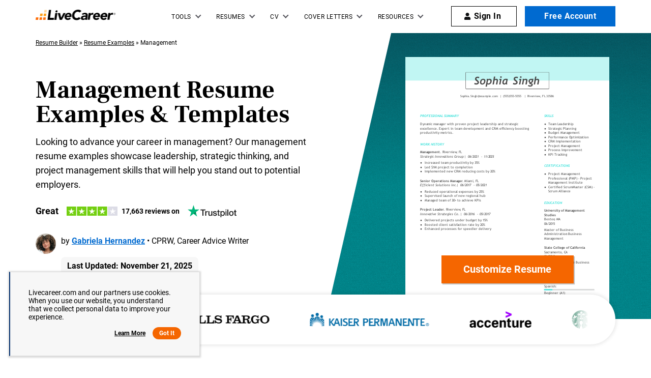

--- FILE ---
content_type: image/svg+xml
request_url: https://www.livecareer.com/lcapp/themes/livecareer/images/lc-sitejabber-customer-choice.svg
body_size: 12480
content:
<svg width="264" height="24" viewBox="0 0 264 24" fill="none" xmlns="http://www.w3.org/2000/svg" xmlns:xlink="http://www.w3.org/1999/xlink">
<rect width="264" height="24" fill="url(#pattern0_8180_4857)"/>
<defs>
<pattern id="pattern0_8180_4857" patternContentUnits="objectBoundingBox" width="1" height="1">
<use xlink:href="#image0_8180_4857" transform="scale(0.00227273 0.025)"/>
</pattern>
<image id="image0_8180_4857" width="440" height="40" preserveAspectRatio="none" xlink:href="[data-uri]"/>
</defs>
</svg>


--- FILE ---
content_type: application/javascript
request_url: https://www.livecareer.com/lcapp/cache/wpo-minify/bundles/assets/wpo-minify-footer-bc6b28f2.min.js
body_size: 25163
content:
try{
var allNavLink=document.querySelectorAll('.lc-menu a:not(.no-event)');allNavLink.forEach(function(item){item.addEventListener("click",function(e){if(item.parentElement.parentElement.classList.contains('lc-sub-menu')||item.parentElement.parentElement.classList.contains('lc-sub-dropdown-menu')||item.parentElement.parentElement.classList.contains('mega-menu-submenu')){clicklocation='dropdown'}else{clicklocation='header'}
clickoption=item.innerText.toLowerCase();url=item.getAttribute('href');if(url&&clicklocation&&clickoption){var path=url.replace(/^.*\/\/[^\/]+/,'');TrackHeaderLinks('logged out',clickoption,path,clicklocation)}})})
function TrackHeaderLinks(e,t,n,o){var consent_analytics=!1;var cookie_consent=localStorage.getItem('COOKIE_CONSENT');if(cookie_consent!=null){var consent_obj=JSON.parse(cookie_consent);consent_analytics=consent_obj.consent.analytics}else{consent_analytics=!0}
if(consent_analytics){if("undefined"!=typeof TrackEvents&&"function"==typeof TrackEvents){var r=GetCookie("UserStatus");if(null!=r&&null!=r&&""!=r)var i=JSON.parse(r).User.UserId;var c="";"undefined"!=typeof EmailAddress&&(c=EmailAddress);var l=GetCookie("uid");null!=l&&null!=l&&""!=l&&""==c&&(c=l);var a=GetCookie("userdetails");null!=a&&null!=a&&""!=a&&(c=ExtractEmails(a)[0]);if(null!==i&&""!==i)var d="TRUE";else var d="FALSE";null!=i&&null!=i&&""!=i?((e="logged in"),(d="TRUE")):((e="logged out"),(d="FALSE")),setTimeout(function(){TrackEvents("header nav bar clicks",{"user state":e,"click option":t,"header nav page path":n,"click location":o},i,d)},0);if(window.RDL&&window.RDL.ResumeCheckExitEvent){window.RDL.ResumeCheckExitEvent()}}}
return!0}
function GetCookie(e){for(var t=e+"=",n=document.cookie.split(";"),o=0;o<n.length;o++){for(var r=n[o];" "==r.charAt(0);)r=r.substring(1);if(0==r.indexOf(t))return r.substring(t.length,r.length)}
return""}
function addStyle(source){var style=document.createElement('link');style.setAttribute('rel','stylesheet');style.href=source;if(document.head!=null){document.head.appendChild(style)}}
function addScript(source){var script=document.createElement('script');script.setAttribute('type','text/javascript');script.src=source;if(document.head!=null){document.head.appendChild(script)}}
function GetQueryStringByParameter(name){name=name.replace(/[\[]/,"\\[").replace(/[\]]/,"\\]");var regex=new RegExp("[\\?&]"+name+"=([^&#]*)","i");var results=regex.exec(location.search);return results==null?"":decodeURIComponent(results[1].replace(/\+/g," "))}
function callScript(u){var s=document.createElement("script");s.setAttribute("type","text/javascript");s.setAttribute("src",u);document.head.appendChild(s);return s}
function imgScroll(){var selector=".lc-header .broad-menu-box .lc-sub-menu > li .img-hover, .lc-header .mega-menu-submenu .menu-list-icon .img-hover, .lc-header .lc-menu-right-list .lc-mega-menu-right .img-hover";var picImg=document.querySelectorAll(selector);picImg.forEach(function(items){var imgSrc=items.getAttribute("data-src");imgSrc?items.setAttribute("src",imgSrc):null})}
document.querySelector(".lc-header").addEventListener("keyup",function(e){if(e.keyCode===9||e.key==='Tab'){imgScroll()}},{once:!0});if(!isMobile){document.querySelector('body').addEventListener('mousemove',function(){imgScroll()},{once:!0})}
if(isMobile){document.querySelector('.lc-hamburger-icon').addEventListener('click',function(){imgScroll()},{once:!0})}
var rightSection=document.querySelector('.lc-right-section')
if(window.navigator.userAgent.indexOf("Mobile")!==-1){var hamburger=document.querySelector(".lc-hamburger-icon"),closeIcon=document.querySelector(".lc-mob-close-menu"),headerContainer=document.querySelector(".lc-header-container");document.addEventListener('click',function(e){if(headerContainer&&headerContainer.classList.contains("nav-active")){if(!rightSection.contains(e.target)&&!hamburger.contains(e.target)){headerContainer.classList.remove("nav-active")}}});if(hamburger){hamburger.addEventListener("click",openMenu)}
if(closeIcon){closeIcon.addEventListener("click",closeMenu)}
function openMenu(event){if(event.currentTarget.parentElement){event.currentTarget.parentElement.classList.add("nav-active")}}
function closeMenu(event){if(event.currentTarget.parentElement?.parentElement){event.currentTarget.parentElement.parentElement.classList.remove("nav-active")}}}(function(){if(isMobile){document.querySelectorAll('.list-header[aria-expanded]').forEach(item=>{item.removeAttribute("aria-expanded")})}
document.querySelectorAll('.list-header[aria-expanded]').forEach(item=>{item.addEventListener('mouseover',function(){item.setAttribute("aria-expanded","true")});item.addEventListener('mouseout',function(){item.setAttribute("aria-expanded","false")})})})();let adaLiteInitialized=!1;function initializeAdaLiteMenu(){if(adaLiteInitialized)return;adaLiteInitialized=!0;const menu=document.querySelector('.lc-menu');if(menu){menu.addEventListener('click',function(event){const item=event.target.closest('.list-header');if(!item)return;const parent=item.parentElement;if(isMobile){parent.classList.toggle('menu-active')}else{const isActive=parent.classList.contains('menu-active');menu.querySelectorAll('.menu-active').forEach(activeParent=>activeParent.classList.remove('menu-active'));if(!isActive){parent.classList.add('menu-active')}}})}
if(!isMobile){document.addEventListener('click',function(event){if(!event.target.closest('.lc-menu')){menu?.querySelectorAll('.menu-active').forEach(activeParent=>activeParent.classList.remove('menu-active'))}})}}['mousemove','keydown','scroll'].forEach(evt=>{document.addEventListener(evt,initializeAdaLiteMenu,{once:!0})});

}
catch(e){console.error("WP-Optimize Minify: An error has occurred in the minified code. \n\n- Original script: https://www.livecareer.com/lcapp/themes/livecareer/header_footer/lc-header-unauth-jt.js\n- Error message: "+ e.message);}
try{
window.addEventListener('load',function(){var tpWidgetContainers=document.querySelectorAll(".tp-widget-xs-joshua");if(tpWidgetContainers.length>0){var headerTrustpilot=tpWidgetContainers[0]||null;var footerTrustpilot=tpWidgetContainers.length>1?tpWidgetContainers[1]:tpWidgetContainers[0];var theme=headerTrustpilot?.dataset.theme||"";var endPoint='https://widget.trustpilot.com/trustbox-data/53aa8912dec7e10d38f59f36?businessUnitId=4f85f94600006400051455e7&locale=en-US&reviewLanguages=en&reviewStars=5&includeReviews=true&reviewsPerPage=1';fetch(endPoint).then(function(response){if(!response.ok){throw new Error('Network response was not ok')}
return response.json()}).then(function(data){var totalReviews=10482;var starRating='4';var trustpilotGrade='Great';let identifier='www.livecareer.com';if(data&&data.businessUnit&&data.businessUnit.stars){starRating=data.businessUnit.stars}
if(data&&data.businessUnit&&data.businessUnit.numberOfReviews&&data.businessUnit.numberOfReviews.total){totalReviews=data.businessUnit.numberOfReviews.total}
var text='AI Resume Builder';if(rating_name&&rating_name.keyword){text=rating_name.keyword}
var schema={"@context":"https://schema.org/","@type":"CreativeWorkSeries","name":text,"aggregateRating":{"@type":"AggregateRating","ratingValue":starRating.toString(),"bestRating":"5","ratingCount":totalReviews.toString()}};if(schema){schema=JSON.stringify(schema);injectSchema(schema)}
if(data&&data.businessUnit&&data.businessUnit.trustScore&&data.businessUnit.trustScore>=3.8){if(data&&data.businessUnit&&data.businessUnit.numberOfReviews&&data.businessUnit.numberOfReviews.total){totalReviews=data.businessUnit.numberOfReviews.total}
if(data&&data.businessUnit&&data.businessUnit.identifyingName){identifier=data.businessUnit.identifyingName}
if(data&&data.businessUnit&&data.businessUnit.stars){starRating=data.businessUnit.stars}
if(data&&data.starsString){trustpilotGrade=data.starsString}
let formattedReviews=new Intl.NumberFormat().format(totalReviews);let formattedReviewsBanner=new Intl.NumberFormat().format(totalReviews)+' reviews on';let tpHtmlHero=`
                <div class="tpilot">
                    <div class="summary">
                        <div class="tp-xs">
                            <div class="wrap">
                                <span>${trustpilotGrade}</span>
                                <span>
                                    <img class="ratesvg" src="/lcapp/plugins/wp-ajax-calls/trustpilot/stars-${starRating}.svg" alt="trustpilot star rating" width="100" height="22">
                                </span>
                            </div>
                            <div class="reviews"> 
                                ${ theme === 'green-bg'
                                    ? `${formattedReviewsBanner}<img id="tile-star-alignment" class="svg-logo" src="/lcapp/themes/livecareer/images/trustpilot/trustpilot-white.svg" alt="trustpilot logo" width="96" height="24">`
                                    : `${formattedReviewsBanner}<img id="tile-star-alignment" class="svg-logo" src="/lcapp/themes/livecareer/images/trustpilot/trustpilot.svg" alt="trustpilot logo" width="96" height="24">`
                                }
                            </div>
                        </div>
                    </div> 
                </div>`;let tpHtmlFooter='';if(document.body.classList.contains("rebrand")){tpHtmlFooter=`
                        <div class="footer-tp-rating">
                            <span>${trustpilotGrade}</span>
                    <img src="/lcapp/plugins/wp-ajax-calls/trustpilot/stars-${starRating}.svg" width="105" height="20" style="aspect-ratio: 105/20;" alt="trustpilot star rating">
                </div>
                <div class="footer-tp-review">
                    <div><a href="https://www.trustpilot.com/review/${identifier}" target="_blank" rel="noopener noreferrer nofollow">${formattedReviews} reviews</a> on</div> <img src="/lcapp/themes/livecareer/images/trustpilot/trustpilot-white.svg" width="64" height="16" style="aspect-ratio: 64/16;" class="footer-tp-img" alt="trustpilot logo">
                </div>`}else{tpHtmlFooter=`
                   <div class="tpilot">
                    <div class="summary">
                        <div class="tp-xs">
                            <div class="wrap">
                                <span>${trustpilotGrade}</span>
                                <span>
                                    <img loading="lazy" class="ratesvg" src="/lcapp/plugins/wp-ajax-calls/trustpilot/stars-${starRating}.svg" alt="trustpilot star rating" width="100" height="22">
                                </span>
                            </div>
                            <div class="reviews"> 
                            <span><a href="https://www.trustpilot.com/review/${identifier}" target="_blank" rel="noopener noreferrer nofollow">${formattedReviews} reviews</a> on </span>
                                <img loading="lazy" id="tile-star-alignment" class="svg-logo" src="/lcapp/themes/livecareer/images/trustpilot/trustpilot-white.svg" alt="trustpilot logo" width="96" height="24">
                            </div>
                        </div>
                    </div> `}
if(tpWidgetContainers.length>1&&headerTrustpilot){headerTrustpilot.innerHTML=tpHtmlHero}
footerTrustpilot.innerHTML=tpHtmlFooter}else{tpWidgetContainers.forEach(function(container){container.remove()})}}).catch(function(error){console.error('Error fetching Trustpilot data:',error)})}});function injectSchema(schema){const excludedPaths=['/about','/reviews','/press-coverage','/resources/editorial-policy','/sitemap','/contact-us','/faq','/accessibility','/affiliates','/privacy-policy','/terms-of-use','/about/authors','/about/authors/*'];const currentPath=window.location.pathname;if(excludedPaths.some(path=>currentPath.includes(path))){return}
var existingSchema=document.getElementById("rating-schema");if(existingSchema){existingSchema.remove()}
var schemaScript=document.createElement("script");schemaScript.type="application/ld+json";schemaScript.id="rating-schema";schemaScript.textContent=schema;document.head.appendChild(schemaScript)};

}
catch(e){console.error("WP-Optimize Minify: An error has occurred in the minified code. \n\n- Original script: https://www.livecareer.com/lcapp/themes/livecareer/js/hero-footer-trustpilot.js\n- Error message: "+ e.message);}
try{
function showGdprBanner(e){if(readCookie("consent"))return!1;if("undefined"!=typeof localStorage){var r="amp-store:"+window.location.protocol+"//"+window.location.hostname,a=localStorage.getItem(r);if(null!=a&&null!=a){var n=JSON.parse(atob(a)).vv["amp-user-notification:myUserConsent"].v;if(null!=n&&null!=n)return void(1==n?createCookie("consent","1",365):createCookie("consent","0",365))}}"undefined"!=e?(createBanner("eu"),("uk"==e||"ae"==e||"ie"==e||"gb"==e)&&createUkPopupBanner()):call_bold_lookup_api()}function showCcpaBanner(){if(void 0!==configUrls.CCPA_FLAG&&"1"==configUrls.CCPA_FLAG)var e=!0;else e=!1;if(readCookie("ccpaconsent")||0==e)return!1;if("undefined"!=typeof localStorage){var r="amp-store:"+window.location.protocol+"//"+window.location.hostname,a=localStorage.getItem(r);if(null!=a&&null!=a){var n=JSON.parse(atob(a)).vv["amp-user-notification:myUserConsentCcpa"].v;if(null!=n&&null!=n)return void(1==n?createCookie("ccpaconsent","1",365):createCookie("ccpaconsent","0",365))}}"undefined"!=userCountry?createBanner("us"):call_bold_lookup_api(),screen.width<767&&document.removeEventListener("touchstart",showCcpaBanner)}function createBanner(e){}function createUkPopupBanner(){var e='<div class="visitor-model"><div class="model-container"><div class="model-header"><img width="1100" height="215" src="'+configUrls.BASE_URL+'/lcapp/themes/livecareer/images/uk-modal-lc.png" alt="" style="aspect-ratio : 1100/215"> <span>X</span></div><div class="model-content"><h2>Hmm it looks like you’re in the UK and you’ve <br>landed on our resume building site for the US.</h2><p>We recommend our UK site for:</p><ul><li>Recruiter-approved UK CV templates </li><li>Expert tools and advice for the UK</li><li>Cover letter templates and examples</li></ul><div class="ctas"><a class="btn btn-primary uk_ref" clickEvent="go to livecareer.co.uk" href="https://www.livecareer.co.uk/cv?utm_source=livecareer-com&utm_medium=referral&utm_campaign=CTA-UK-MODAL-LC">TAKE ME TO THE UK SITE</a> <a class="stayhere" href="javascript:void(0);">No thanks - I’ll go to the US site</a></div></div></div></div>',r=document.querySelector("body"),a=document.createElement("DIV");if(a.innerHTML=e,r.appendChild(a),null==readCookie("visitorModal")){document.querySelector(".visitor-model").style.display="block";var n=setInterval(function(){null!=readCookie("vsuid")&&1==analyticsConsent&&"undefined"!=typeof TrackEvents&&(track_app_event("","viewed"),clearInterval(n))},10)}document.querySelector(".stayhere").onclick=function(){document.querySelector(".visitor-model").style.display="none",1==analyticsConsent&&(track_app_event("continue to livecareer.com","clicked"),createCookie("visitorModal","true"))},document.querySelector(".model-header span").onclick=function(){document.querySelector(".visitor-model").style.display="none",1==analyticsConsent&&(track_app_event("close","clicked"),createCookie("visitorModal","true"))},document.querySelector(".uk_ref").onclick=function(){1==analyticsConsent&&(track_app_event("go to livecareer.co.uk","clicked"),createCookie("visitorModal","true"))}}function track_app_event(e,r){TrackEvents("lc uk redirect modal",{action:r,Platform:"Web",Portal:"LiveCareer","click option":e},"",loginType)}function showComplianceLink(){if(void 0!==configUrls.CCPACL_FLAG&&"1"==configUrls.CCPACL_FLAG)var e=!0;else e=!1;var r=window.location;if(-1!=r.pathname.search("contact-us")){var a,n=document.getElementById("gdpr-section");if(null!=n){if("us"==userCountry.toLowerCase()&&1==e){if("DEV"==configUrls.ENV){let t=r.origin.replace("https://","").split(".");"qa"==t[0]||"qa-cms"==t[0]?a="https://qa.livecareer.com/signin/?compliancecd=ccpa&redirecturl=https://qa.livecareer.com/personal-data":"reg"==t[0]||"regression"==t[0]||"reg-cms"==t[0]?a="https://reg.livecareer.com/signin/?compliancecd=ccpa&redirecturl=https://reg.livecareer.com/personal-data":("stg"==t[0]||"stg-cms"==t[0])&&(a="https://stg.livecareer.com/signin/?compliancecd=ccpa&redirecturl=https://stg.livecareer.com/personal-data")}else a="https://www.livecareer.com/signin/?compliancecd=ccpa&redirecturl=https://www.livecareer.com/personal-data";n.innerHTML='<a class="link" target="_blank" href="'+a+'">CCPA Compliance</a>'}else for(var o={eu:["al","ad","am","at","by","be","ba","bg","ch","cy","cz","de","dk","ee","es","fo","fi","fr","gb","ge","gi","gr","hu","hr","ie","is","it","lt","lu","lv","mc","mk","mt","no","nl","po","pt","ro","ru","se","si","sk","sm","tr","ua","uk","va","br","ca","co","uy",]},c=0;c<=o.eu.length;c++)userCountry.toLowerCase()==o.eu[c]&&(n.innerHTML='<a class="link" target="_blank" href="'+configUrls.BASE_URL+'/information/faq-gdpr.aspx">GDPR Compliance</a>')}}}function check_api_response(e){1==e?createBanner("eu"):0==e&&("us"==userCountry?createCookie("ccpaconsent","0",365):createCookie("consent","0",365)),"error"==e&&createBanner("eu")}function call_bold_lookup_api(){var e=new XMLHttpRequest;e.open("GET","/lcapp/ajax-call/ajax_call.php",!0),e.onload=function(){this.status>=200&&this.status<400?check_api_response(JSON.parse(this.response).isEUUser):check_api_response("error")},e.onerror=function(){},e.send()}function ccpaComplianceSignIn(){var e="information/personal-data.aspx?ccp=1";return sessionStorage.setItem("ccpaCompliance",!0),"undefined"!=typeof jQuery?void 0===$.fn.validate?(validateScript=loadScript("/lcapp/themes/livecareer/js/jquery.validate.min.js")).onload=function(){"undefined"==typeof showLoginModal?loadScript(configUrls.ACC_URL+"/scripts/app/accounts.min.js").onload=function(){void 0===$.fn.modal?loadScript("/blob/common/scripts/bootstrap-4.5.2.min.js").onload=function(){showLoginModal(e,!0)}:showLoginModal(e,!0)}:showLoginModal(e,!0)}:showLoginModal(e,!0):loadScript("/blob/common/scripts/jquery-3.5.1.min.js").onload=function(){ccpaComplianceSignIn()},!1}var gdprFaqUrl,currentUrl=window.location,euCountry=!1,euGroups={eu:["al","ad","am","at","by","be","ba","bg","ch","cy","cz","de","dk","ee","es","fo","fi","fr","gb","ge","gi","gr","hu","hr","ie","is","it","lt","lu","lv","mc","mk","mt","no","nl","po","pt","ro","ru","se","si","sk","sm","tr","ua","uk","va","br","ca","co","uy",]};if(null!=userCountry)for(var i=0;i<=euGroups.eu.length;i++)userCountry==euGroups.eu[i]&&(euCountry=!0);var subd="qa-",subd2="qa",hreflink="";if("PROD"==configUrls.ENV)subd="",subd2="www";else{let e=currentUrl.origin.replace("https://","").split(".");subd=(subd2="reg"==e[0]||"regression"==e[0]||"reg-cms"==e[0]?"reg":"stg"==e[0]||"stg-cms"==e[0]?"stg":"qa")+"-"}var ccpalinks=document.querySelectorAll(".ccpalink");for(userCountry&&"us"==userCountry.toLowerCase()&&-1!=currentUrl.pathname.search("privacy-policy")&&(document.getElementById("dnslink").innerHTML='<a href="/donotsell_information">here</a>'),i=0;i<ccpalinks.length;i++)(-1!=currentUrl.pathname.search("privacy-policy")||-1!=currentUrl.pathname.search("terms-of-use"))&&(hreflink=1==euCountry?"https://"+subd2+".livecareer.com/signin?redirecturl=https://"+subd2+".livecareer.com/information/faq-gdpr.aspx":"https://"+subd2+".livecareer.com/signin?compliancecd=ccpa&redirecturl=https://"+subd2+".livecareer.com/personal-data",ccpalinks[i].setAttribute("href",hreflink));function expertrecCookie(){window.expertrec&&window.expertrec.api?window.expertrec.api.setCookie():window["expertrec-create-cookie"]=!0};

}
catch(e){console.error("WP-Optimize Minify: An error has occurred in the minified code. \n\n- Original script: https://www.livecareer.com/lcapp/themes/livecareer/js/gdpr.js\n- Error message: "+ e.message);}
try{
function set_user_info_local_storage(e){if(e.target.getAttribute('data-userid')&&e.target.getAttribute('data-docid')&&e.target.getAttribute('data-docname')&&e.target.getAttribute('data-userid')!=='null'){e.preventDefault();let userinfo={uID:e.target.getAttribute('data-userid'),docID:e.target.getAttribute('data-docid'),docName:e.target.getAttribute('data-docname')};localStorage.setItem("clone_document",JSON.stringify(userinfo));window.location.href='/build-resume/final-resume?mode=prefill'}else if(e.target.parentElement.getAttribute('data-userid')&&e.target.parentElement.getAttribute('data-docid')&&e.target.parentElement.getAttribute('data-docname')){e.preventDefault();let userinfo={uID:e.target.parentElement.getAttribute('data-userid'),docID:e.target.parentElement.getAttribute('data-docid'),docName:e.target.parentElement.getAttribute('data-docname')};localStorage.setItem("clone_document",JSON.stringify(userinfo));window.location.href='/build-resume/final-resume?mode=prefill'}else{localStorage.removeItem("clone_document")}};

}
catch(e){console.error("WP-Optimize Minify: An error has occurred in the minified code. \n\n- Original script: https://www.livecareer.com/lcapp/themes/livecareer/js/final-resume-storage.js\n- Error message: "+ e.message);}
try{
function _bsrs(e){var t;e&&((t=document.createElement("script")).type="application/ld+json",t.text=e,document.querySelector("head").appendChild(t))}
function _bsr(e){var p=document.querySelector('.rating-wrapper')?.getAttribute('data-post');var postId=document.querySelector('.rating-wrapper')?.getAttribute('data-post');var ratingValue=0;if("fetch"!=e){ratingValue=this.title}
var domainName=window.location.hostname;var urlPathrating="/lcapp/ajax-call/ratings.php";if(domainName==="reg.livecareer.com"||domainName==="qa.livecareer.com"||domainName==="stg.livecareer.com"||domainName==="www.livecareer.com"){urlPathrating="/lcapp/xhr/api/ratings"}
var t="p="+p+"&rate=0&theme="+_theme,s=new XMLHttpRequest;if("fetch"!=e){s.open("POST",urlPathrating)}else{s.open("GET",urlPathrating+"?"+t)}
s.setRequestHeader("Content-type","application/x-www-form-urlencoded")
s.onload=function(){if(200<=this.status&&this.status<400){if(document.querySelector(".ratings")){if(localStorage.getItem("_voting_"+postId)!==null){document.querySelector(".ratings").classList.add("_d")}}
const res=JSON.parse(this.response)
const regex=/([\d.]+)\/5 stars with (\d+) reviews/
const match=res.html.match(regex)
let stars=null,reviews=null
if(match){stars=parseFloat(match[1])
reviews=parseInt(match[2],10)
console.log("Stars:",stars,"Reviews:",reviews)}else{console.error("Star rating or reviews not found in response HTML")}
if(localStorage.getItem("_voting_"+postId)!==null){var starsGiven=localStorage.getItem("_voting_stars_"+postId);document.getElementById("brtitle").innerHTML=`<small>You have given ${starsGiven} star(s)</small>`}else{document.getElementById("brtitle").innerHTML=res.msg}
document.getElementsByClassName("fill")[0].style.width=res.percent+"%"
if(document.getElementsByClassName("stars-fill")[0]){document.getElementsByClassName("stars-fill")[0].style.width=res.percent+"%"}
const AvgRatingElement=document.getElementById("avg_rating_count")
if(AvgRatingElement){AvgRatingElement.innerHTML=`${stars} Average rating`}
const AvgReviewElement=document.getElementById("avg_review_count")
if(AvgReviewElement){AvgReviewElement.innerHTML=`${reviews} people rated this article`}
if("fetch"!=e){localStorage.setItem("_voting_"+postId,"1");localStorage.setItem("_voting_stars_"+postId,ratingValue);document.querySelector(".ratings").classList.add("_d")}}}
if("fetch"!=e){t="p="+p+"&rate="+this.title+"&theme_name="+_theme;s.send(t)}else{s.send()}}
for(var stars=document.getElementsByClassName("fstar"),i=0;i<stars.length;i++){stars[i].addEventListener("click",_bsr,!1)};var _theme=document.querySelector('.rating-wrapper')?.getAttribute('data-theme');if(document.getElementsByClassName("resume-banner-exp").length>0){var s=0;document.addEventListener("scroll",function(e){0==s&&(_bsr("fetch"),s=1)})}else{_bsr("fetch")};

}
catch(e){console.error("WP-Optimize Minify: An error has occurred in the minified code. \n\n- Original script: https://www.livecareer.com/lcapp/themes/livecareer/js/rating-variant-two.js\n- Error message: "+ e.message);}
try{
var pathname=window.location.pathname;var deviceWidth=screen.width;var seocheck=!0;var scrollOnce=!0;var isIE=/MSIE|Trident/.test(window.navigator.userAgent);var IsMinify=!0;var loadMobileSegment=!1;var currentFocus;var skipGTMCookieConsentLoad=!0;if(deviceWidth<767){loadMobileSegment=!0}
var countryGroups={"eu":["ad","am","at","by","be","ba","bg","ch","cy","cz","de","dk","ee","es","fo","fi","fr","gb","ge","gi","gr","hu","hr","ie","is","it","lt","lu","lv","mc","mk","mt","no","nl","po","pt","ro","ru","se","si","sk","sm","tr","ua","uk","va","gf","mq","gp","mf","yt","re","ca"],"us":["us"],"br":["br"]};function dqs(s){return document.querySelector(s)}
function dqsa(s){return document.querySelectorAll(s)}
function dgcn(s){return document.getElementsByClassName(s)}
function dgid(s){return document.getElementById(s)}
function dbcc(s){return document.body.classList.contains(s)}
window.addEventListener("load",function(){window.PS=window.PS||{};PS.COREJS_PRODUCT_NAME="wplc";var coreJs=document.createElement('script');coreJs.src='/common/js/core.js';coreJs.setAttribute('defer','defer');document.head.appendChild(coreJs);coreJs.onload=function(){var counter=1;var checkForCountry=setInterval(function(){if(typeof userCountry!="undefined"||counter==5){if((countryGroups.eu.indexOf(userCountry.toLowerCase())>-1)||(countryGroups.br.indexOf(userCountry.toLowerCase())>-1)){if(userCountry.toLowerCase()=='uk'||userCountry.toLowerCase()=='ae'||userCountry.toLowerCase()=='ie'||userCountry.toLowerCase()=='gb'){createUkPopupBanner()}}else if(countryGroups.us.indexOf(userCountry.toLowerCase())>-1){showCcpaBanner()}
clearInterval(checkForCountry)}
counter++},10);showComplianceLink()}});function createCookie(name,value,days){if(days){var date=new Date();date.setTime(date.getTime()+(days*24*60*60*1000));var expires="; expires="+date.toGMTString()}else var expires="";document.cookie=name+"="+value+expires+"; path=/;domain="+document.domain.slice(document.domain.indexOf('.')).replace(/\//g,'')}
if(dbcc('page-id-8')){var cookieCheck=readCookie("UserStatus");if(cookieCheck!=null){var userStatus=JSON.parse(cookieCheck)['IsUserLoggedIn'];if(userStatus==!0){window.location.href="/dashboard"}}}
function addGTM(w,d,s,l,i){w[l]=w[l]||[];w[l].push({'gtm.start':new Date().getTime(),event:'gtm.js'});var f=d.getElementsByTagName(s)[0],j=d.createElement(s),dl=l!='dataLayer'?'&l='+l:'';j.async=!0;j.src='https://www.googletagmanager.com/gtm.js?id='+i+dl;f.parentNode.insertBefore(j,f);var gtmcounter=1;var callGtm=setInterval(function(){if(typeof userCountry!="undefined"||gtmcounter==5){if((countryGroups.eu.indexOf(userCountry.toLowerCase())>-1)||(countryGroups.br.indexOf(userCountry.toLowerCase())>-1)){if(userCountry.toLowerCase()=='uk'||userCountry.toLowerCase()=='ae'||userCountry.toLowerCase()=='ie'||userCountry.toLowerCase()=='gb'){createUkPopupBanner()}}else if(countryGroups.us.indexOf(userCountry.toLowerCase())>-1){showCcpaBanner()}
clearInterval(callGtm)}
gtmcounter++},10);showComplianceLink()}
function loadSpriteImg(){var elements=dqsa('.tnyt, .mashable, .indeed, .bi, .forbes,.cnet,.formate-tips ul li,.fill-1-1, .fill-1, .page-1, .qicon,.social-bar-chub, .green-box-check li');elements.forEach(function(item){item.classList.add('loaded')})}
function lazyloadImages(){var olazy=new IntersectionObserver(function(items){Array.prototype.forEach.call(items,function(item,i){if(item.rootBounds.height<item.boundingClientRect.height){if(item.intersectionRatio>0){var type=item.target.getAttribute('data-lazy-type');if(type!=null&&type=='iframe'){var s=item.target.getAttribute('data-lazy-src'),div=document.createElement('div');div.innerHTML=s;var iframe=div.firstChild;item.target.parentNode.replaceChild(iframe,item.target)}else{if(item.target.classList.contains('lazy')&&item.target.dataset.lazySrc!==undefined){item.target.src=item.target.dataset.lazySrc
item.target.removeAttribute('data-lazy-src')}
if(item.target.classList.contains('lazy')&&item.target.dataset.lazySrcset!==undefined){item.target.srcset=item.target.dataset.lazySrcset
item.target.removeAttribute('data-lazy-srcset')}}
olazy.unobserve(item.target)}}else{if(item.intersectionRatio>0){var type=item.target.getAttribute('data-lazy-type');if(type!=null&&type=='iframe'){var s=item.target.getAttribute('data-lazy-src'),div=document.createElement('div');div.innerHTML=s;var iframe=div.firstChild;item.target.parentNode.replaceChild(iframe,item.target)}else{if(item.target.classList.contains('lazy')&&!item.target.classList.contains('mobile-lazy')&&item.target.dataset.lazySrc!==undefined){item.target.src=item.target.dataset.lazySrc
item.target.removeAttribute('data-lazy-src')}
if(item.target.classList.contains('lazy')&&!item.target.classList.contains('mobile-lazy')&&item.target.dataset.lazySrcset!==undefined){item.target.srcset=item.target.dataset.lazySrcset
item.target.removeAttribute('data-lazy-srcset')}}
olazy.unobserve(item.target)}}})},{rootMargin:"80px",threshold:[0,0.25,0.75,1]});var lazyItems=dqsa('img.lazy');for(var i=0;i<lazyItems.length;i++){olazy.observe(lazyItems[i])}}
function lazyloadMobileImages(){var mobileImagesLoaded='no';if(isMobile){if(mobileImagesLoaded=='no'){window.addEventListener('scroll',function(){var lazyMobileImages=dgcn("mobile-lazy");[].forEach.call(lazyMobileImages,function(lazyImage){if(lazyImage.dataset.lazySrc!==undefined){lazyImage.src=lazyImage.dataset.lazySrc;lazyImage.removeAttribute('data-lazy-src')}})});mobileImagesLoaded='yes'}}else{var lazyMobileImages=dgcn("mobile-lazy");[].forEach.call(lazyMobileImages,function(lazyImage){lazyImage.classList.remove('mobile-lazy')})}}
function addDfp(){if(typeof(deployGPT)==='undefined'){var gptjs=loadScript('/lcapp/themes/livecareer/js/dfp.js');gptjs.onload=function(){deployGPT()}}}
function lazyloadDfp(){var ad=new IntersectionObserver(function(elements){elements.forEach(function(dfpad){if(typeof googletag=="undefined"&&dfpad.intersectionRatio>0&&adConsent==!0){addDfp()
ad.unobserve(dfpad.target)}})},{rootMargin:"350px",threshold:1.0});var adItems=dqsa('[id^="div-gpt-ad"]');adItems.forEach(function(item){ad.observe(item)})}
function lazyloadBladesCss(params){if(dbcc('jt-page')){loadStyle("/lcapp/themes/livecareer/style/lite/jt_blades.css.php?"+params)}else if(dbcc('lc-stm')){loadStyle("/lcapp/themes/livecareer/style/lite/stm_blade.css.php?"+params)}else if(dbcc('joshua-template')&&dbcc('joshua-template-preloaded')){loadStyle("/lcapp/themes/livecareer/style/lite/joshua-group-blades.css.php?"+params)}else if(dbcc('joshua-template')&&dbcc('mvp-static-template')){loadStyle("/lcapp/themes/livecareer/style/lite/resume-examples-mvp.css.php?"+params)}else if(dbcc('cover-letter-examples-jt-template')){loadStyle("/lcapp/themes/livecareer/style/lite/cover_letter_example_jt_blades.css.php?"+params)}else if(dbcc('joshua-template')){loadStyle("/lcapp/themes/livecareer/style/lite/joshua_blades.css.php?"+params)}else if(dbcc('joshua-industry-template')){loadStyle("/lcapp/themes/livecareer/style/lite/joshua_resume_industry_blades.css.php?"+params)}else if(dbcc('joshua-cv-example-jt-template')){loadStyle("/lcapp/themes/livecareer/style/lite/joshua_cv_example_jt_blades.css.php?"+params)}else if(dbcc('joshua-cover-letter-example-jt-template')){loadStyle("/lcapp/themes/livecareer/style/lite/joshua_cover_letter_example_jt_blades.css.php?"+params)}else if(dbcc('joshua-cover-letter-example-child-jt-template')){loadStyle("/lcapp/themes/livecareer/style/lite/joshua_cover_letter_example_child_jt_blades.css.php?"+params)}else if(dbcc('resume-template-static')){loadStyle("/lcapp/themes/livecareer/style/lite/resume_template_blades.css.php?"+params)}else if(dbcc('static-template')){loadStyle(params)}else{loadStyle("/lcapp/themes/livecareer/style/lite/blades.css.php?"+params)}}
function pinitLazyloadImg(){var lazyImages=dgcn("lazy");[].forEach.call(lazyImages,function(lazyImage){if(lazyImage.dataset.lazySrc!==undefined){lazyImage.src=lazyImage.dataset.lazySrc;lazyImage.removeAttribute('data-lazy-src')}})}
function escPress(e){if(e.keyCode===27){dqs(".resume-popup").style.display="none";dqs("html").style.overflow=""}}
function handleTabKey(e){if(e.keyCode===9||e.key==='Tab'){var focusElement=dqs('#resume-popup').querySelectorAll('.pop-contaier a.btn, a.close-popup');var first=focusElement[0];var last=focusElement[focusElement.length-1];var shift=e.shiftKey;if(shift){e.preventDefault();switch(document.activeElement){case first:first.blur();last.focus();break;case last:last.blur();first.focus();break;default:last.focus()}}else{e.preventDefault();switch(document.activeElement){case first:first.blur();last.focus();break;case last:last.blur();first.focus();break;default:first.focus()}}}}
function zoom_click_func(e){e.preventDefault();var img_src=this.getAttribute('data-src');if(this.hasAttribute('data-back-img-items')){var img_src_back=this.getAttribute('data-back-img-items');img_src_back=JSON.parse(img_src_back)}
var cta_text=this.getAttribute('data-cta-btn-text');var href_for_cta=dqs(".data-cta").getAttribute('data-href');var data_cta_text=dqs(".data-cta").getAttribute('data-cta-text');var dnldClass='';var userinfo='';var dnldTemplateName='';var dnldTemplateType='';var dnldTemplatepos='';var dnldTemplatesec='';var dnldTempname='';var dnldTemplatecount='';var dnldTemplateskin='';var resumePopUp=dgid("resume-popup");currentFocus=document.activeElement;if(typeof this.dataset.dnld!=='undefined'){dnldClass=this.dataset.dnld}
if(typeof this.getAttribute('data-template-type')!=='undefined'&&this.getAttribute('data-template-type')!==null){dnldTemplateType=' data-template-type="'+this.getAttribute('data-template-type')+'"'}
if(typeof this.getAttribute('data-template-dnld')!=='undefined'&&this.getAttribute('data-template-dnld')!==null){dnldTemplateName=' data-template-dnld="'+this.getAttribute('data-template-dnld')+'"'}
if(typeof this.getAttribute('data-display-pos')!=='undefined'&&this.getAttribute('data-display-pos')!==null){dnldTemplatepos=' data-display-pos="'+this.getAttribute('data-display-pos')+'"'}
if(typeof this.getAttribute('data-sec-head')!=='undefined'&&this.getAttribute('data-sec-head')!==null){dnldTemplatesec=' data-sec-head="'+this.getAttribute('data-sec-head')+'"'}
if(typeof this.getAttribute('data-templ-name')!=='undefined'&&this.getAttribute('data-templ-name')!==null){dnldTempname=' data-templ-name="'+this.getAttribute('data-templ-name')+'"'}
if(typeof this.getAttribute('data-templ-count')!=='undefined'&&this.getAttribute('data-templ-count')!==null){dnldTemplatecount=' data-templ-count="'+this.getAttribute('data-templ-count')+'"'}
if(typeof this.getAttribute('data-templ-skin')!=='undefined'&&this.getAttribute('data-templ-skin')!==null){dnldTemplateskin=' data-templ-skin="'+this.getAttribute('data-templ-skin')+'"'}
if(this.getAttribute('data-href')){href_for_cta=this.getAttribute('data-href')}
if(typeof this.getAttribute('data-userid')!=='undefined'){userinfo='data-userid='+this.getAttribute('data-userid')+' data-docid='+this.getAttribute('data-docid')+' data-docname='+this.getAttribute('data-docname')}
if(href_for_cta==undefined||href_for_cta==null){href_for_cta='/build-resume'}
if(window.innerWidth<768){if(href_for_cta.includes("/build-resume")==!0){href_for_cta=href_for_cta.replace("/build-resume","/build-resume/mobile")}
if(href_for_cta.includes("/build-letter")==!0){href_for_cta=href_for_cta.replace("/build-letter","/build-letter/mobile")}}
if(data_cta_text==undefined||data_cta_text==null){data_cta_text='Build My Resume'}
var popupCtaButton;if(this.getAttribute('data-content')){popupCtaButton=this.getAttribute('data-content')}
var query_parameters=this.getAttribute('data-query_parameters');if(!img_src){img_src=this.getAttribute('href')}
if(cta_text!=''&&cta_text!=undefined){data_cta_text=cta_text}
if(window.innerWidth<768){if(query_parameters&&query_parameters.includes("/build-resume")==!0){query_parameters=query_parameters.replace("/build-resume","/build-resume/mobile")}
if(query_parameters&&query_parameters.includes("/build-letter")==!0){query_parameters=query_parameters.replace("/build-letter","/build-letter/mobile")}}
if(query_parameters!=''&&query_parameters!=undefined){dqs('.data-cta').innerHTML="<a rel='nofollow' tabindex='1' class='btn btn-primary "+dnldClass+"' href='"+query_parameters+"' "+userinfo+" role='button' "+dnldTemplateName+dnldTemplatepos+dnldTemplatesec+dnldTempname+dnldTemplatecount+dnldTemplateskin+dnldTemplateType+">"+data_cta_text+"</a>"}else if(popupCtaButton!=undefined){dqs('.data-cta').innerHTML=popupCtaButton}else{dqs('.data-cta').innerHTML="<a rel='nofollow' tabindex='1' class='btn btn-primary "+dnldClass+"' href='"+href_for_cta+"' "+userinfo+" role='button' "+dnldTemplateName+dnldTemplatepos+dnldTemplatesec+dnldTempname+dnldTemplatecount+dnldTemplateskin+dnldTemplateType+">"+data_cta_text+"</a>"}
dqs('.resume-image').innerHTML='<img src="'+img_src+'">';if(dgcn('multi-img-mob-color').length>0||dgcn('double-template-image').length>0){if(img_src_back&&img_src_back.length>0){var _html='';for(var i=0;i<img_src_back.length;i++){var _html=_html+"<span class='page-num'>Page "+(i+1)+" of "+img_src_back.length+"</span><img class='popimage mb-20' src='"+img_src_back[i]+"' width='100%' height='auto'>"}
dqs('.resume-image').innerHTML=_html}}
if(pathname==="/cv/examples"){if(this.hasAttribute('data-img-item')){img_src_back=this.getAttribute('data-img-item');img_src_back=JSON.parse(img_src_back)}
if(img_src_back&&img_src_back.length>1){var _html='';for(var i=0;i<img_src_back.length;i++){_html=_html+"<span class='page-num'>Page "+(i+1)+" of "+img_src_back.length+"</span><img class='popimage mb-20' src='"+img_src_back[i]+"' width='100%' height='auto'>"}
dqs('.resume-image').innerHTML=_html}}
dqs('.resume-popup').style.display='block';dqs('.data-cta').style.display='block';const resumeModal=dqs('.resume-popup');const closeBtn=resumeModal.querySelector('.close-popup');const ctaBtn=resumeModal.querySelector('.btn.btn-primary');if(closeBtn&&ctaBtn){closeBtn.tabIndex=0;ctaBtn.tabIndex=0;closeBtn.focus();function trapFocus(e){if(e.key!=='Tab')return;const active=document.activeElement;if(e.shiftKey&&active===closeBtn){e.preventDefault();ctaBtn.focus()}else if(!e.shiftKey&&active===ctaBtn){e.preventDefault();closeBtn.focus()}}
resumeModal.addEventListener('keydown',trapFocus);const obs=new MutationObserver(()=>{if(resumeModal.style.display==='none'){resumeModal.removeEventListener('keydown',trapFocus);obs.disconnect()}});obs.observe(resumeModal,{attributes:!0,attributeFilter:['style']})}
if(dqsa('.pop-contaier a.btn').length>0){dqs('.pop-contaier a.btn').addEventListener("click",function(e){e.stopImmediatePropagation();e.preventDefault();if(typeof this.getAttribute('data-template-dnld')!=='undefined'&&this.getAttribute('data-template-dnld')!==null){var downTempl=this.getAttribute('href');var dataTemplName=this.getAttribute('data-templ-name');if(dataTemplName==null||dataTemplName==undefined){dataTemplName=this.getAttribute('data-template-dnld')}
var dataTemplFormat='docx';var dataTemplpos=this.getAttribute('data-display-pos');var dataTemplsec=this.getAttribute('data-sec-head');var dataTemplcount=this.getAttribute('data-templ-count');var dataTemplskin=this.getAttribute('data-templ-skin');if(dataTemplskin==null||dataTemplskin==undefined){dataTemplskin="N/A"}
var viewedInterval=setInterval(function(){if(readCookie('vsuid')!=null&&typeof TrackEvents!='undefined'&&analyticsConsent==!0){setTimeout(function(){TrackEvents('free template downloaded',{"action":'clicked',"Platform":"Web","Portal":"LiveCareer","Event Category":"document","Document Type":"Resumes","Document Format":dataTemplFormat,"template name":dataTemplName,"display position":dataTemplpos,"display section":dataTemplsec,"free_or_premium_template":"free","selection source":"zoom-in modal","template category":"All","template color":"N/A","template id":dataTemplskin,"total templates in section":dataTemplcount,"view type":"grid"},'',loginType)},0);window.location.href=downTempl;clearInterval(viewedInterval)}},10)}else{var downTempl=this.getAttribute('href');window.location.href=downTempl}
if((dbcc("joshua-template"))||(dbcc("jt-page"))||(dbcc("lc-stm"))||(dbcc("page-template-resume-templates-new-child-template-2017"))||(dbcc("page-template-resume-sample-industry-page-template-2017"))||(dbcc("page-template-resume-sample-new-child-template-2017"))||(dbcc("page-template-letter-sample-new-child-template-2017"))||(dbcc("page-template-resume-examples-new-child-template-2017"))||(dbcc("page-template-resume-examples-industry-page-template-2017"))||(dbcc("page-template-cover-letter-examples-new-child-template-2017"))||(dbcc("page-template-cv-template-new-industry-template-2017"))||(dbcc("page-template-job-description-new-child-template-2018"))||(dbcc("page-template-job-description-new-industry-template-2018"))||(dbcc("page-template-letter-sample-industry-page-template-2017"))||(dbcc("page-template-cover-letter-examples-industry-page-template-2017"))||(dbcc("page"))||(dbcc("single"))||(dbcc("single-resource"))||(dbcc("page-sitemap"))||(dbcc("resume-example-new-2017"))||(dbcc("page-template-contributors"))||(dbcc("page-template-job-action-day"))||(dbcc("page-template-resume-builder"))||(dbcc("page-template-view-all-template"))||(dbcc("post-type-archive-resource"))||(dbcc("page-template-education-opp"))||(dbcc("joshua-cover-letter-example-jt-template"))||(dbcc("joshua-cover-letter-example-child-jt-template"))||(dbcc("static-template"))||(dbcc("pjt-gutenberg"))){if(typeof this.getAttribute('data-template-dnld')!=='undefined'&&this.getAttribute('data-template-dnld')==null){Cta_Click(e)}}})}
const stm_multi_col_img=dgcn('stm_multi_col_img');const preview_img_page=dgcn('award-winning-resume');const preview_cv_img_page=dgcn('grid-cv-sec');const three_col_img=dgcn('three-col-img-slide');const examples_by_format=dgcn('examples-by-format');if(stm_multi_col_img.length>0||preview_img_page.length>0||preview_cv_img_page.length>0||three_col_img.length>0||examples_by_format.length>0){const attr=this.getAttribute("data-img-item");if(attr){try{const imgValue=JSON.parse(attr);const prtNode=dqs(".resume-popup .resume-image");const cldNodes=dqsa(".resume-popup .resume-image img");cldNodes.forEach(function(img){prtNode.removeChild(img)});let resumePopElem=dqs('.resume-popup');if(resumePopElem){resumePopElem.style.scrollPadding='25px'}
for(let i=0;i<imgValue.length;i++){let pageNumSpan=imgValue.length>1?"<span class='page-num'>Page "+(i+1)+" of "+imgValue.length+"</span>":"";prtNode.insertAdjacentHTML("beforeend",pageNumSpan+"<img src='"+imgValue[i]+"' class='popimage' width='100%' height='auto'>")}}catch(error){console.error("Error parsing JSON attribute: ",error)}}}
document.documentElement.style.overflow="hidden";resumePopUp?dgid("resume-popup").scrollTop=0:""}
function lightBoxJs(){if(!dbcc("page-template-p1p-full-width-lp-template-lite")){dqsa('.zoom').forEach(function(item){item.addEventListener('click',zoom_click_func)});dqsa(".resume-popup, .close-popup").forEach(function(item){item.addEventListener("click",function(){closeResumePopup()})});dqsa('.resume-popup .resume-image img').forEach(el=>{el.addEventListener('click',e=>e.stopPropagation())});document.addEventListener('keydown',function(e){const popup=document.querySelector('.resume-popup');if((e.key==='Escape'||e.key==='Esc')&&popup&&window.getComputedStyle(popup).display==='block'){const activeElement=document.activeElement;if(popup.contains(activeElement)||activeElement.classList.contains('close-popup')){closeResumePopup()}}});function closeResumePopup(){let dataCta=dqs('.resume-popup .data-cta');if(dataCta)dataCta.scrollIntoView(!0);window.removeEventListener('keydown',handleTabKey);if(typeof currentFocus!=='undefined'&&currentFocus){currentFocus.focus()}
document.documentElement.style.overflow=""}
if(dqsa('.resume-popup').length>0){dqs('.resume-popup').addEventListener("click",function(e){const resume_wrapper=dgid("resume-popup");const wrapsm=dqs('.wrap-sm');if(e.target.classList.contains("resume-popup img")||e.target.closest(".wrap-sm")){document.documentElement.style.overflow="hidden";return}else{this.style.display="none";document.documentElement.style.overflow="";if(dqsa(".new-modal").length>0){resume_wrapper.classList.remove("new-modal")}}
if((pathname==='/resume-templates'||pathname==='/cover-letter/templates'||pathname==='/cv/templates')&&wrapsm&&wrapsm.childNodes.length>0){exit_preview()}
if(wrapsm){wrapsm.innerHTML=''}});document.addEventListener('keydown',escPress)}}}
function allOnScrollFunction(){if(typeof prefetchScripts=='undefined'){addEBPrefectScript()}
window.addEventListener("scroll",function(){if(window.scrollY>100){dqs(".optScrlTop").style.display="block"}else{dqs(".optScrlTop").style.display="none"}});if(dqsa('.hide-ad')){dqsa('.hide-ad').forEach(function(element){element.addEventListener('click',function(){var stickyAd=dqs('.stickey-ad');stickyAd.style.display='none';stickyAd.classList.remove('visible-xs');stickyAd.classList.add('hidden-xs');sessionStorage.setItem('stickeyDFP','true')})})}
const toggleButton=dqs('.togglethis');if(toggleButton&&!toggleButton.dataset.eventAttached){toggleButton.addEventListener('click',function(){dqsa('.social-icons-bar li:not(:last-child), .social-bar-chub li:not(:last-child)').forEach(function(element){element.classList.toggle('social-bar-hidden')});dqsa('.social-icons-bar, .social-bar-chub').forEach(function(element){element.classList.toggle('hide-share')});this.classList.toggle('fa-arrow-right')});toggleButton.dataset.eventAttached=!0}
dqs('.optScrlTop')?.addEventListener('click',function(){if(window.innerWidth<767){window.scrollTo({top:0,behavior:'instant'})}else{window.scrollTo({top:0,behavior:'smooth'})}
if(readCookie('vsuid')!=null&&typeof TrackEvents!='undefined'&&analyticsConsent==!0){var top_btn_name=this.querySelector('span').textContent.toLowerCase();var page_type='SEO';setTimeout(function(){TrackEvents('top anchor click',{"Platform":"Web","Portal":"LiveCareer","cta name":top_btn_name,"page type":page_type},'',loginType)},0)}});if(dqs('a.customer-service')){dqs('a.customer-service').addEventListener('click',function(e){e.preventDefault();if(window.innerWidth<767){dgid('send_mess').scrollIntoView({behavior:'instant'})}else{dgid('send_mess').scrollIntoView({behavior:'smooth'})}})}
if(dqsa('.mont-lc a')){dqsa('.mont-lc a').forEach(anchor=>{anchor.addEventListener('click',function(e){e.preventDefault();let target=this.getAttribute('data-navlink')||this.getAttribute('href')?.substring(1);if(target){let targetElement=dgid(target);if(targetElement){if(window.innerWidth<767){window.scrollTo({top:targetElement.offsetTop,behavior:'instant'})}else{window.scrollTo({top:targetElement.offsetTop,behavior:'smooth'})}}}})})}}
if((pathname=='/resume-templates'||pathname=='/cv/templates'||pathname=='/cover-letter/templates')&&!isMobile&&window.innerHeight>900){loadScript('/lcapp/themes/livecareer/js/preview-modal.js')}
function getTrustpilotSchema(){var productSku=dqs(".trustpilot-widget").getAttribute('data-sku');if(productSku!=null){var request=new XMLHttpRequest();request.open('GET','https://api.trustpilot.com/v1/product-reviews/business-units/4f85f94600006400051455e7?sku='+productSku,!0);request.setRequestHeader('apikey','YovWJbcRjdCoQRvuC62zqFJfVXsZhygE')
request.onload=function(){if(this.status>=200&&this.status<400){var data=JSON.parse(this.response);var rName="Reviews";if(~pathname.indexOf("/cover-letter/builder")){rName="Cover Letter Builder"}
if(~pathname.indexOf("/resume/builder")){rName="Resume Builder"}
if(~pathname.indexOf("/resume/examples")){rName="Resume Examples"}
if(~pathname.indexOf("/cover-letter/formats")){rName="Cover Letter Formats"}
schema='{"@context":"https://schema.org/","@type":"Product","name":"'+rName+'","description":"","brand":{"@type":"Brand","name":"LiveCareer"},"aggregateRating":{"@type":"AggregateRating","ratingValue":"'+data.starsAverage+'","reviewCount":"'+data.numberOfReviews.total+'"}}';appendSchema(schema)}else{console.log('error')}};request.onerror=function(){console.log('error')};request.send()}}
function appendSchema(e){var t;e&&((t=document.createElement("script")).type="application/ld+json",t.text=e,dqs("head").appendChild(t))}
function addEBPrefectScript(){if(deviceWidth<=767){loadScript(configUrls.PREFETCH_PORTAL_MOBILE_URL);loadScript(configUrls.PREFETCH_BUILDER_RESOURCES_MOBILE_URL)}else{loadScript(configUrls.PREFETCH_PORTAL_DESKTOP_URL);loadScript(configUrls.PREFETCH_BUILDER_RESOURCES_URL)}
prefetchScripts=!0}
let trustpilotWidgetElem=dqs(".trustpilot-widget");if(trustpilotWidgetElem){var addTPschema=trustpilotWidgetElem.getAttribute('data-apischema')}
if(addTPschema!=null){getTrustpilotSchema()}
document.addEventListener("mousemove",function(){if(typeof prefetchScripts=='undefined'){addEBPrefectScript()}});document.addEventListener("touchstart",function(){if(typeof prefetchScripts=='undefined'){addEBPrefectScript()}});window.addEventListener("load",function(){dqsa(".zoom").forEach(function(elem){elem.addEventListener("click",function(e){e.preventDefault();if(typeof popupCss=="undefined"&&(!dbcc("static-template"))&&(!dbcc("examples-alpha-gutenberg"))){popupCss="sections[]=resumePopupModal";lazyloadBladesCss(popupCss)}})});let menuContainerElem=dqs(".menu-container h2");if(menuContainerElem!==null){menuContainerElem.addEventListener("click",function(event){event.stopPropagation();dqs(".menu-container").classList.toggle("open")})}
var cloneElem=dqs(".clone h2");if(cloneElem!==null){cloneElem.addEventListener("click",function(event){event.stopPropagation();dqs(".clone").classList.toggle("open")})}
if(document.documentElement.scrollTop>1){if(typeof remainingCss!=='undefined'){lazyloadBladesCss(remainingCss)}
if(typeof socialOnScroll!=='undefined'){loadStyle(socialOnScroll)}}
if(isMobile&&dgcn("menu-item").length>0&&dqsa(".menu-item h2").length>0){dqs(".menu-item h2").addEventListener("click",function(){dqs(".menu-item").classList.toggle("visible")})}
if(dbcc("policy-terms")){var link_len=dqsa(".policy-terms a");for(var i=0;i<link_len.length;i++){link_len[i].addEventListener("click",function(event){if(this.getAttribute('href')!=null&&this.getAttribute('href').substring(0,1)=="#"){event.preventDefault();var currentURL=this.hash.replace("#","");setTimeout(function(){if(dgid(currentURL)!=null)
if(screen.width<1200){dgid(currentURL).scrollIntoView()}else{dgid(currentURL).scrollIntoView({behavior:"smooth"})}},100)}})}}
dqsa("a.skip-link").length>0&&dqs("a.skip-link").addEventListener("click",function(e){e.preventDefault();var currentURL=this.hash.replace("#","");dgid(currentURL).scrollIntoView({behavior:"smooth"});dqs("a.skip-link").blur()})});if((~pathname.indexOf("/jobs-articles-view-all")!==0||~pathname.indexOf("/sitemap")!==0||document.body.classList.contains('page-id-115938')||~pathname.indexOf("/faq/what-does-livecareer-look-like-on-my-credit-card-statement")!==0||~pathname.indexOf("/resume/check/how-it-works")!==0||(~pathname.indexOf("/resume/check/report2")!==0&&window.innerWidth>1024))&&typeof restofCSS=="undefined"){if(~pathname.indexOf("/resume/check/how-it-works")!==0||~pathname.indexOf("/resume/check/report2")!==0){if(typeof socialOnScroll!=='undefined'){loadStyle(socialOnScroll)}
loadSpriteImg()}else{restofCSS="/lcapp/themes/livecareer/style/lite/blades.css.php?sections[]=afterViewport&sections[]=svg_icons";loadStyle(restofCSS)}
if(typeof footercssurl!=='undefined'){loadStyle(footercssurl)}
var body=document.body;body.classList.add("jt-loaded");if(typeof remainingCss!=='undefined'){lazyloadBladesCss(remainingCss)}
if(dgcn('trustpilot-widget').length>0){loadScript('https://widget.trustpilot.com/bootstrap/v5/tp.widget.bootstrap.min.js')}
if(typeof footerjsurl!=='undefined'){loadScript(footerjsurl)}}else if(~pathname.indexOf("/resume/check/report2")!==0&&window.innerWidth<=1024){document.addEventListener('scroll',function(e){if(scrollOnce){if(typeof socialOnScroll!=='undefined'){loadStyle(socialOnScroll)}
loadSpriteImg();if(typeof footercssurl!=='undefined'){loadStyle(footercssurl)}
var body=document.body;body.classList.add("jt-loaded");if(typeof remainingCss!=='undefined'){lazyloadBladesCss(remainingCss)}
if(dgcn('trustpilot-widget').length>0){loadScript('https://widget.trustpilot.com/bootstrap/v5/tp.widget.bootstrap.min.js')}
if(typeof footerjsurl!=='undefined'){loadScript(footerjsurl)}
scrollOnce=!1}})}else if(~pathname.indexOf("/faq/privacy-trust")!==0&&window.innerWidth>1024){let cssLoaded=!1;document.addEventListener('mousemove',function(e){if(!cssLoaded){cssLoaded=!0;const restofCSS="/lcapp/themes/livecareer/style/lite/blades.css.php?sections[]=afterViewport&sections[]=svg_icons";loadStyle(restofCSS);if(typeof footercssurl!=='undefined'){loadStyle(footercssurl)}
if(typeof remainingCss!=='undefined'){lazyloadBladesCss(remainingCss)}
if(typeof footerjsurl!=='undefined'){loadScript(footerjsurl)}}},{once:!0})}else{if(window.scrollY>10){allOnScrollFunction();lightBoxJs()}
var show_popup=0;if(((dbcc('joshua-template')&&dbcc('joshua-template-preloaded'))||dbcc('resume-template-static')||dbcc('templates'))&&window.innerWidth>768){if(window.innerWidth>=768&&window.innerWidth<=1199){if(!show_popup){lightBoxJs();show_popup=1}}else{document.addEventListener('mousemove',function handleMouseMove(){if(!show_popup){lightBoxJs();show_popup=1;document.removeEventListener('mousemove',handleMouseMove)}})}}
document.addEventListener('scroll',function(e){if(scrollOnce){var body=document.body;body.classList.add("jt-loaded");if(typeof remainingCss!=='undefined'){lazyloadBladesCss(remainingCss)}
if(typeof socialOnScroll!=='undefined'){loadStyle(socialOnScroll)}
if(dgcn('trustpilot-widget').length>0){loadScript('https://widget.trustpilot.com/bootstrap/v5/tp.widget.bootstrap.min.js')}
if(typeof footerjsurl!=='undefined'){loadScript(footerjsurl)}
if(typeof footercssurl!=='undefined'){loadStyle(footercssurl)}
allOnScrollFunction();lightBoxJs();loadSpriteImg();if(typeof restofCSS=="undefined"){restofCSS="/lcapp/themes/livecareer/style/lite/blades.css.php?sections[]=afterViewport&sections[]=svg_icons";loadStyle(restofCSS)}
if(dqsa('.resume-check-hover').length>0){var hoverElement=dqsa('.resume-check-hover .resume-container ul li');hoverElement.forEach(function(items){items.addEventListener('mouseover',function(){hoverElement.forEach(function(item){item.classList.add('non-active')})})
items.addEventListener('mouseout',function(){hoverElement.forEach(function(item){item.classList.remove('non-active')})})})}
scrollOnce=!1}
var footerTop=dqs(".ctf-lc-ftr").getBoundingClientRect().top;var socialBar=dqs(".social-icons-bar");if(dgcn("social-icons-bar").length>0){if(footerTop<700){socialBar.classList.add("hidebar")}else{socialBar.classList.remove("hidebar")}}})}
if("IntersectionObserver" in window){lazyloadMobileImages();lazyloadImages();if(!isMobile){lazyloadDfp()}}else{var lazyImages=dgcn("lazy");[].forEach.call(lazyImages,function(lazyImage){if(lazyImage.dataset.lazySrc!==undefined){lazyImage.src=lazyImage.dataset.lazySrc;lazyImage.removeAttribute('data-lazy-src')}});if(adConsent==!0&&!isMobile){addDfp()}}
if(isIE){loadStyle('https://fonts.googleapis.com/css?family=Montserrat:300,400,500,500i,600,700|Open+Sans:400,400i,600,600i,700&display=swap')}
var isclicked=0;var chatElems=dqsa('#chatLive');chatElems.forEach(function(item){item.addEventListener("click",function(e){e.preventDefault();e.stopPropagation();if(typeof fcWidget=='undefined'&&typeof embedded_svc=='undefined'){var loadChatScript=loadScript('/lcapp/themes/livecareer/js/freshchat.js');loadChatScript.onload=function(){if(configUrls.SALESFORCE_FLAG==1||getUrlParameter('chat')=='salesforce'){if(isclicked==0){setTimeout(function(){openSalesForceChat()}.bind(this),0)}}else if(configUrls.FRESHCHAT_FLAG==1){setTimeout(function(){openFreshChat()}.bind(this),0)}}}else{if(isMobile){dqs('.lc-header-container').classList.remove("nav-active")}}
return})});function segmentReady(){var consentCookie=localStorage.getItem('COOKIE_CONSENT');var objconsent=JSON.parse(consentCookie);if(objconsent!=null){analyticsConsent=objconsent.consent.analytics;adConsent=objconsent.consent.advertising}else{analyticsConsent=!0;adConsent=!0}
var pageType='SEO';var featureSet='';if(pathname.indexOf("/questions")==0&&pathname.indexOf("/resources")==-1){featureSet='Answerbase'}else if(~pathname.indexOf("/quintessential")&&pathname.indexOf("/resources")==-1){featureSet='Quint'}else if(~pathname.indexOf("/salary-calculator")&&pathname.indexOf("/resources")==-1){featureSet='Salary';pageType='Product'}else if(~pathname.indexOf("/salary")&&pathname.indexOf("/resources")==-1){featureSet='Salary';pageType='Product'}else if(~pathname.indexOf("/cover-letter")&&pathname.indexOf("/resources")==-1){featureSet='Cover Letters'}else if(~pathname.indexOf("/resume-")&&pathname.indexOf("/resources")==-1){featureSet='Resumes'}else if(~pathname.indexOf("/resumes")&&pathname.indexOf("/resources")==-1){featureSet='Resumes'}else if(~pathname.indexOf("/interview")&&pathname.indexOf("/resources")==-1){featureSet='Interview'}else if(~pathname.indexOf("/letter-samples")&&pathname.indexOf("/resources")==-1){featureSet='Other Letters'}else if(~pathname.indexOf("/letters")&&pathname.indexOf("/resources")==-1){featureSet='Other Letters'}else if(~pathname.indexOf("/career-test")&&pathname.indexOf("/resources")==-1){featureSet='Career Test'}else{featureSet=''}
strlogin=readCookie('UserStatus');if(strlogin!=null){loginObj=JSON.parse(strlogin);if(loginObj.IsUserLoggedIn===!0){loginType='TRUE'}else{loginType='FALSE'}}else{loginType='FALSE'}
var strvisitor=readCookie("vstrType");if(strvisitor!==null){visitorType='Returning'}else{visitorType='New'}
var counter=1;var segmentIO=setInterval(function(){if((readCookie("vsuid")!=null&&analyticsConsent==!0)||counter==5){TrackPageEvents({'Visitor Type':visitorType,'Feature Set':featureSet,'Page Type':pageType},loginType);clearInterval(segmentIO)}
counter++},100,counter);if(scrollOnce==!1&&adConsent==!0){addDfp()}
analyticsConsent?expertrecCookie():null}
if((dbcc("page-template-p1p-full-width-lp-template-lite"))||(dbcc("joshua-template"))||(dbcc("jt-page"))||(dbcc("lc-stm"))||(dbcc("joshua-cv-example-jt-template"))||(dbcc("joshua-cover-letter-example-jt-template"))||(dbcc("joshua-cover-letter-example-child-jt-template"))||(dbcc("resume-template-static"))||(dbcc('cover-letter-examples-jt-template'))||(dbcc("static-template"))||(dbcc("pjt-gutenberg"))||(dbcc("examples-alpha-gutenberg"))){window.addEventListener("load",()=>{var anchorArr=dqsa("section:not(.link-breads-sec) a:not(.pop-up , .zoom, .toc-widget .toc-list > li > a)");for(let i=0;i<anchorArr.length;i++){anchorArr[i].addEventListener("click",e=>{cta_name=e.target.textContent.toLowerCase();if(!cta_name){cta_name='customize this resume'}
destination_url=e.target.href;cta_location=e.target.closest('[data-format]').getAttribute('data-format');page_type='SEO';if(destination_url&&(destination_url.indexOf('#')==-1)){if((destination_url.indexOf('https://')==0)||(destination_url.indexOf('http://')==0)){if(!(destination_url.indexOf('livecareer.com')==-1)){if(readCookie('vsuid')!=null&&typeof TrackEvents!='undefined'&&analyticsConsent==!0){setTimeout(function(){TrackEvents('landing page CTA clicks',{"Platform":"Web","Portal":"LiveCareer","cta name":cta_name,"cta location":cta_location,"destination url":destination_url,"page type":page_type},'',loginType)},0)}}else{if(readCookie('vsuid')!=null&&typeof TrackEvents!='undefined'&&analyticsConsent==!0){setTimeout(function(){TrackEvents('external click',{"Platform":"Web","Portal":"LiveCareer","cta name":cta_name,"cta location":cta_location,"destination url":destination_url,"page type":page_type},'',loginType)},0)}}}else{if(readCookie('vsuid')!=null&&typeof TrackEvents!='undefined'&&analyticsConsent==!0){setTimeout(function(){TrackEvents('landing page CTA clicks',{"Platform":"Web","Portal":"LiveCareer","cta name":cta_name,"cta location":cta_location,"destination url":destination_url,"page type":page_type},'',loginType)},0)}}}else{if(destination_url){if(!(destination_url.indexOf('livecareer.com')==-1)){if(e.target.closest('#tableofcontent')){if(readCookie('vsuid')!=null&&typeof TrackEvents!='undefined'&&analyticsConsent==!0){setTimeout(function(){TrackEvents('toc click',{"Platform":"Web","Portal":"LiveCareer","cta name":cta_name,"cta location":cta_location,"page type":page_type},'',loginType)},0)}}}else{if(readCookie('vsuid')!=null&&typeof TrackEvents!='undefined'&&analyticsConsent==!0){setTimeout(function(){TrackEvents('external click',{"Platform":"Web","Portal":"LiveCareer","cta name":cta_name,"cta location":cta_location,"destination url":destination_url,"page type":page_type},'',loginType)},0)}}}}
if(typeof set_user_info_local_storage==='function'){set_user_info_local_storage(e)}})}
var anchorSec=document.querySelectorAll("section #tableofcontent");var anchorArrToc=document.querySelectorAll("div.toc-section-blade #tableofcontent a:not(.pop-up , .zoom)");cta_location='toc-section-blade';if(anchorArrToc.length==0){anchorArrToc=document.querySelectorAll("div.toc_list #tableofcontent a:not(.pop-up , .zoom)");cta_location='toc_list';if(anchorArrToc.length==0){anchorArrToc=document.querySelectorAll("div.jt_toc a:not(.pop-up , .zoom)");cta_location='jt_toc'}}
if(!anchorSec.length&&anchorArrToc.length){for(let i=0;i<anchorArrToc.length;i++){anchorArrToc[i].addEventListener("click",e=>{cta_name=e.target.textContent.toLowerCase();destination_url=e.target.href;page_type='SEO';if(destination_url&&(destination_url.indexOf('#')>-1)){if(!(destination_url.indexOf('livecareer.com')==-1)){if(readCookie('vsuid')!=null&&typeof TrackEvents!='undefined'&&analyticsConsent==!0){setTimeout(function(){TrackEvents('toc click',{"Platform":"Web","Portal":"LiveCareer","cta name":cta_name,"cta location":cta_location,"page type":page_type},'',loginType)},0)}}}})}}})}
function Cta_Click(e){cta_name=e.target.textContent.toLowerCase();destination_url=e.target.href;if(readCookie('vsuid')!=null&&typeof TrackEvents!='undefined'&&analyticsConsent==!0){setTimeout(function(){TrackEvents('landing page CTA clicks',{"Platform":"Web","Portal":"LiveCareer","cta name":cta_name,"cta location":'resume-popup',"destination url":destination_url,"page type":'SEO'},'',loginType)},0)}
if(typeof set_user_info_local_storage==='function'){set_user_info_local_storage(e)}}
const elements=document.querySelector(".hired-faster-banner a");if(elements){elements.addEventListener("click",function(e){var destination_url=e.target.href;var cta_name=e.target.textContent.toLowerCase();var cta_location='ribbon banner';var page_type='SEO';if(destination_url&&(destination_url.indexOf('#')==-1)){if(readCookie('vsuid')!=null&&typeof TrackEvents!='undefined'&&analyticsConsent==!0){setTimeout(function(){TrackEvents('landing page CTA clicks',{"Platform":"Web","Portal":"LiveCareer","cta name":cta_name,"cta location":cta_location,"destination url":destination_url,"page type":page_type,"action":"clicked"},'',loginType)},0)}}})}
var fired=!1;var customTPWidget=document.querySelector(".tp-widget-joshua-new");if(customTPWidget){window.addEventListener("scroll",function(){if(fired===!1){var script=loadScript('/lcapp/themes/livecareer/js/trustpilot-widget.js');script.onload=async function(){const trustPilotHtmlContent=await trustPilotBladeContent(1,1,1);var tpIframe=document.createElement("iframe");tpIframe.setAttribute("srcdoc",trustPilotHtmlContent);tpIframe.setAttribute("aria-label","Trustpilot widget");tpIframe.setAttribute("frameborder","0");tpIframe.setAttribute("width","100%");tpIframe.setAttribute("height","320");tpIframe.setAttribute("marginheight","0");tpIframe.setAttribute("marginwidth","0");customTPWidget.appendChild(tpIframe)};fired=!0}},!0)}
var tocSideBar=!1;const widgetSection=document.querySelector(".toc-widget");if(widgetSection){window.addEventListener("scroll",function(){if(!tocSideBar){loadScript('/lcapp/themes/livecareer/js/toc-social-icons.js');loadScript('/lcapp/themes/livecareer/js/social-widget.js');tocSideBar=!0}},!0)}
var moreResources=0;window.addEventListener("scroll",function(){const hasMoreResources=document.getElementsByClassName("more-resources-container").length>0;if(moreResources===0&&hasMoreResources){let head=document.head;let link=document.createElement("link");link.type="text/css";link.rel="stylesheet";link.href='/lcapp/themes/livecareer/css/blocks/more_resources_article.css';if(dqs('.ats-checker-hero-banner')==null){head.appendChild(link)}
loadScript('/lcapp/themes/livecareer/js/more_resources_article.js');moreResources=1}});

}
catch(e){console.error("WP-Optimize Minify: An error has occurred in the minified code. \n\n- Original script: https://www.livecareer.com/lcapp/themes/livecareer/js/global.js\n- Error message: "+ e.message);}
try{
var oneScroll=!0;const path=window.location.pathname;function dqs(s){return document.querySelector(s)}
function dqsa(s){return document.querySelectorAll(s)}
function dgcn(s){return document.getElementsByClassName(s)}
function dgid(s){return document.getElementById(s)}
function slideCarousels(slideTo){var elements=dqsa('.parent-active .content-slides .eq-col');elements.forEach(function(item){item.classList.remove('active')})
var ulElement=dqsa(".parent-active .content-slides");ulElement[0].style.transform="translateX("+(-(screen.width)*(slideTo-1))+"px)"}
function articleSlideCarousels(slideTo){var elements=dqsa('.parent-active .content-slides a');elements.forEach(function(item){item.classList.remove('active')})
var ulElement=dqsa(".parent-active .content-slides");ulElement[0].style.transform="translateX("+(-(screen.width)*(slideTo-1))+"px)"}
var gridElem=dqsa(".grid-view");if(gridElem.length>0){var grid_view=gridElem;var zoom_icon=dqsa(".grid-view:not(.popular) .zoom");var color_picker=dqsa(".color-pick span");var resume_wrapper=dgid("resume-popup");var wrap_sm=dqs(".wrap-sm");zoom_icon.forEach(function(item){item.addEventListener("click",function(e){let detailElem=dqsa(".details");if(detailElem.length>0){detailElem[0].remove()}
let colorPickElem=dqsa(".wrap-sm .color-pick");if(colorPickElem.length>0){colorPickElem.forEach(function(e){e.remove()})}
let colorPickLength=dqsa(".color-pick").length;if(colorPickLength>0){resume_wrapper.classList.add("for-color")}
if(path=='/resume-templates'||path=='/cover-letter/templates'||path=='/cv/templates'){preview_template_open_event(item)}
resume_wrapper.classList.add("new-modal");e.preventDefault();const col4=item.closest('.col-4');const heading=col4.querySelector(".tagging")?col4.querySelector(".tagging").outerHTML:col4.querySelector('h3').outerHTML;const desc=col4.querySelector(".desc")?col4.querySelector(".desc").outerHTML:col4.querySelector('p').outerHTML;const cta=col4.querySelector('.btn').outerHTML;const docUrl=col4.querySelector('.docs')?col4.querySelector('.docs').getAttribute('href'):'/build-resume';var codeBlock='<div class="details">'+heading+'<a class="docs" href="'+docUrl+'">Docx</a><a class="docs" href="'+docUrl+'">Pdf</a>'+desc+cta+'</div>';wrap_sm.insertAdjacentHTML("beforeend",codeBlock);if(path=='/resume-templates'||path=='/cover-letter/templates'||path=='/cv/templates'){wrap_sm.querySelector('a[aria-label="link to builder"]').addEventListener("click",template_selected);var docs=wrap_sm.querySelectorAll('a.docs');docs.forEach(function(doc){doc.addEventListener("click",doc_link_clicked)})}
wrap_sm.querySelector('a[aria-label="link to builder"]').addEventListener("click",Cta_Click);if(colorPickLength>0){var color_pick=col4.querySelector('.color-pick').outerHTML;wrap_sm.insertAdjacentHTML("beforeend",color_pick)}})})}
function changeSkin(spanObj){if(dqsa(".new-modal").length>0){var image_url='';if(typeof(spanObj.dataset.imgsrcBack)!=='undefined'&&typeof(spanObj.dataset.imgsrcFront)!=='undefined'){image_url=spanObj.dataset.imgsrcFront;var _backImagesSrc=JSON.parse(spanObj.dataset.imgsrcBack);var _modalImages=dqsa('.new-modal .resume-image img');for(var i=1;i<_modalImages.length;i++){_modalImages[i].src=_backImagesSrc[i-1]}}else{image_url=spanObj.getAttribute('data-imgsrc')}
dqs('.new-modal .resume-image img').setAttribute('src',image_url);var ctaurl=new window.URL(dqs('.details .btn').getAttribute('href'));ctaurl.searchParams.set("theme",spanObj.dataset.colorcode);spanObj.parentElement.parentElement.querySelector('.btn').setAttribute('href',ctaurl.href);var _pop_doc=spanObj.parentElement.parentElement.querySelectorAll('.docs');for(let _j=0;_j<_pop_doc.length;_j++){_pop_doc[_j].setAttribute('href',ctaurl.href)}
if(path=='/resume-templates'||path=='/cv/templates'){color_picker_event_on_popup(spanObj,ctaurl)}}else{if(path=='/resume-templates'||path=='/cv/templates'){var color=spanObj.getAttribute('data-colorcode');var color_name=spanObj.getAttribute('data-colorname');color_picker_event_in_template(spanObj)}
var dataMultiImg=[];const imgWrapClosest=spanObj.closest('.img-wrapper');if(typeof(spanObj.dataset.imgsrcBack)!=='undefined'&&typeof(spanObj.dataset.imgsrcFront)!=='undefined'){spanObj.dataset.imgsrc=spanObj.dataset.imgsrcFront;dataMultiImg.push(spanObj.dataset.imgsrc);var _backImagesSrc=JSON.parse(spanObj.dataset.imgsrcBack);var _backImages=imgWrapClosest.querySelectorAll('.back-img');for(let _i=0;_i<_backImages.length;_i++){_backImages[_i].src=_backImagesSrc[_i];dataMultiImg.push(_backImagesSrc[_i])}}
imgWrapClosest.querySelector('a img').src=spanObj.dataset.imgsrc;let imgClosestAnchor=imgWrapClosest.querySelector('a');let imgClosestCta=imgWrapClosest.querySelector('.hover-cta a');let imgClosestZoom=imgWrapClosest.querySelector('.hover-cta .zoom');var url=new window.URL(imgClosestAnchor.getAttribute('href'));url.searchParams.set("theme",spanObj.dataset.colorcode);imgClosestAnchor.setAttribute('href',url.href);imgClosestAnchor.setAttribute('data-colorcode',color);imgClosestAnchor.setAttribute('data-colorname',color_name);var hoverCta='';if(imgClosestCta!=null){hoverCta=new window.URL(imgClosestCta.getAttribute('href'));hoverCta.searchParams.set("theme",spanObj.dataset.colorcode);imgClosestCta.setAttribute('href',hoverCta);imgClosestCta.setAttribute('data-colorcode',color);imgClosestCta.setAttribute('data-colorname',color_name);var _doc_li=imgWrapClosest.querySelectorAll('.doc-wrapper li a');for(let _k=0;_k<_doc_li.length;_k++){_doc_li[_k].setAttribute('href',hoverCta)}}
if(imgClosestZoom!=null){imgClosestZoom.setAttribute('data-query_parameters',hoverCta);imgClosestZoom.setAttribute('data-src',spanObj.dataset.imgsrc);if(dataMultiImg){imgClosestZoom.setAttribute('data-back-img-items',JSON.stringify(dataMultiImg))}
imgClosestZoom.setAttribute('data-colorcode',color)}
if(spanObj.parentElement.parentElement.nextSibling!=null){var url_popup=new window.URL(configUrls.BASE_URL+spanObj.parentElement.parentElement.nextSibling.dataset.popupCtalink);url_popup.searchParams.set("theme",spanObj.dataset.colorcode)}
if(spanObj.parentElement.nextSibling!=null&&url_popup!=undefined){spanObj.parentElement.nextSibling.setAttribute('data-popup-ctalink',url_popup.href.replace(configUrls.BASE_URL,''));spanObj.parentElement.nextSibling.setAttribute('href',spanObj.dataset.imgsrc)}
var itemIndex=spanObj.closest('.blade-content.content-slides')?.getAttribute("data-index");if(null!==spanObj.closest('.slider')&&"undefined"!==typeof spanObj.closest('.slider').nextSibling){var sliderModal=spanObj.closest('.slider').nextSibling;sliderModal.querySelectorAll(".img-wrap").forEach(function(item){if(item.getAttribute("data-index")==itemIndex){if(item.querySelector("img").getAttribute("data-lazy-src")!==null){item.querySelector("img").setAttribute("data-lazy-src",spanObj.dataset.imgsrc)}else{item.querySelector("img").setAttribute("src",spanObj.dataset.imgsrc)}
if(url_popup!=undefined){item.querySelector("a.cta-flw").setAttribute("data-href",url_popup.href.replace(configUrls.BASE_URL,''));item.querySelector("a.cta-flw").setAttribute("href",url_popup.href.replace(configUrls.BASE_URL,''))}}})}}}
function toggle(obj){var cont=obj.value;var ele=dqsa('.sort');ele.forEach(function(item){if(item.getAttribute('data-type')==cont||cont=='all'){item.style.display='block'}else{item.style.display='none'}})}
function cssSlider(){var allCarousel=dqsa('.content-slides');allCarousel.forEach(function(item){if(item.children[0]!=undefined){item.children[0].classList.add('active')}})
var slideActiveIndex;dqsa('.slide-arrow .arrow').forEach(function(item){item.addEventListener('click',function(event){event.preventDefault();this.parentNode.parentNode.classList.add('parent-active');var elements=dqsa('.parent-active .content-slides:not(.mobile-slides) .eq-col');var currentActive=dqs('.parent-active .content-slides .eq-col.active');if(this.getAttribute('data-dir')=='next'){var slideNext=currentActive.getAttribute('data-slidenext');slideCarousels(slideNext);if(currentActive.nextElementSibling!==null){currentActive.nextElementSibling.classList.add("active");slideActiveIndex=currentActive.nextElementSibling.getAttribute("data-slide-index");removeLazyimages(currentActive.nextElementSibling)}else{elements[0].classList.add("active");slideActiveIndex=elements[0].getAttribute("data-slide-index")}}else{var slidePrev=currentActive.getAttribute('data-slideprev');slideCarousels(slidePrev);if(currentActive.previousElementSibling!==null){currentActive.previousElementSibling.classList.add("active");slideActiveIndex=currentActive.previousElementSibling.getAttribute("data-slide-index");removeLazyimages(currentActive.previousElementSibling)}else{elements[elements.length-1].classList.add("active");slideActiveIndex=elements[elements.length-1].getAttribute("data-slide-index")}}
const cindexNumElement=dqs(".slide-number .cindex");if(cindexNumElement){cindexNumElement.innerText=slideActiveIndex}
if(this.closest(".mb-slider:not(.num-slider)")){var dots=this.closest('.parent-active').children[1].children;removeActive(dots);this.closest('.parent-active').children[2].children[slideActiveIndex-1].classList.add("active")}
if((window.location.pathname=='/resume-templates'||window.location.pathname=='/cover-letter/templates'||window.location.pathname=='/cv/templates')&&dqsa(".grid-view").length>0){template_viewed_mobile_on_change()}})})
dqsa('.related-slide-arrow .arrow').forEach(function(item){item.addEventListener('click',function(event){event.preventDefault();this.parentNode.parentNode.classList.add('parent-active');var elements=dqsa('.parent-active .content-slides a');var currentActive=dqs('.parent-active .content-slides a.active');if(this.getAttribute('data-dir')=='next'){var slideNext=currentActive.getAttribute('data-slidenext');articleSlideCarousels(slideNext);if(currentActive.nextElementSibling!==null){currentActive.nextElementSibling.classList.add("active");slideActiveIndex=currentActive.nextElementSibling.getAttribute("data-slide-index")}else{elements[0].classList.add("active");slideActiveIndex=elements[0].getAttribute("data-slide-index")}}else{var slidePrev=currentActive.getAttribute('data-slideprev');articleSlideCarousels(slidePrev);if(currentActive.previousElementSibling!==null){currentActive.previousElementSibling.classList.add("active");slideActiveIndex=currentActive.previousElementSibling.getAttribute("data-slide-index")}else{elements[elements.length-1].classList.add("active");slideActiveIndex=elements[elements.length-1].getAttribute("data-slide-index")}}
const cindexElement=dqs(".cindex");if(cindexElement){cindexElement.innerText=slideActiveIndex}
if(this.closest(".mb-slider:not(.num-slider)")){var dots=this.closest('.parent-active').children[1].children;removeActive(dots);this.closest('.parent-active').children[2].children[slideActiveIndex-1].classList.add("active")}})})
function removeActive(elems){Array.from(elems).forEach(function(elem){elem.classList.remove("active")})}
let dotElem=dqsa(".mb-slider .css-dots");if(dotElem.length>0){dotElem.forEach(function(slider){var dotSlides=slider.querySelectorAll(".dot");dotSlides.forEach(function(dot){dot.addEventListener("click",function(){var slideScroll=this.getAttribute("data-index");var slideTranslate=-((screen.width)*(slideScroll-1))+"px";var parentActive='';let closestDot=this.closest('.css-dots');if(closestDot.nextElementSibling!=null){closestDot.nextElementSibling.style.transform="translateX("+slideTranslate+")";parentActive=closestDot.nextElementSibling.children}else{closestDot.previousElementSibling.style.transform="translateX("+slideTranslate+")";parentActive=closestDot.previousElementSibling.children}
var dots=closestDot.children;removeActive(parentActive);removeActive(dots);parentActive[slideScroll-1].classList.add("active");this.classList.add("active")})})})}}
function lazyLoadIcons(){for(let i=0;i<arguments.length;i++){var elements=dqsa(arguments[i]);elements.forEach(function(item){item.classList.add('loaded')})}}
onHoveranimation=!1;if(dqsa('lottie-player').length>0){var isIPadPro=/Macintosh/.test(navigator.userAgent)&&'ontouchend' in document;if(screen.width<992||isIPadPro){lottieploaded=!1;document.addEventListener('scroll',function(e){if(!lottieploaded){lottieInit();lottieploaded=!0}})}else{document.addEventListener('mouseover',function(e){if(!onHoveranimation){lottieInit();onHoveranimation=!0}})}}
document.addEventListener('scroll',function(e){if(oneScroll){cssSlider();tocReplica();jQueryLoad();sliderInit();if(dqsa('.dos-dont li').length>0){loadIcons()}
if(dgcn('number-counter-section').length>0){var script=document.createElement('script');var source='/lcapp/themes/livecareer/js/cv-counter.js';script.setAttribute('type','text/javascript');script.src=source;document.head.appendChild(script)}
if(dgcn('industry-links-container').length>0){var script=document.createElement('script');var source='/lcapp/themes/livecareer/js/resume_examples_industry.js';script.setAttribute('type','text/javascript');script.src=source;document.head.appendChild(script)}
lazyLoadIcons('.ftr-blue-ad','.btm-numb');if(dgcn('num-img').length>0){var imgElement=dqsa('.num-img .img-wrap ul');imgElement.forEach(function(item){item.children[0].classList.add('active')})
var contentElement=dqsa('.num-img .eq-col:last-child > ul');contentElement.forEach(function(item){item.children[0].classList.add('active')})
dqsa('.num-img .eq-col .wrap + ul li[data-slide-index]').forEach(function(item){item.addEventListener('click',function(event){if('a'==event.target.localName){return!0}
event.preventDefault();this.closest('.container').classList.add('active-parent');var activeElement=dqsa('.active-parent .eq-col .wrap + ul li');var ulElement=dqsa('.active-parent .img-wrap ul li');var lastActiveElement=dqsa('.active-parent .eq-col .wrap + ul li.active');removeActive(activeElement);removeActive(ulElement);this.classList.add('active');if(lastActiveElement[0]==this){this.classList.toggle('active')}
var indexValue=this.getAttribute('data-slide-index');ulElement[indexValue-1].classList.toggle('active')})})
dqsa('.num-img .img-wrap ul li').forEach(function(item){item.addEventListener('click',function(){this.closest('.container').classList.add('active-parent');removeActive(dqsa('.active-parent .img-wrap ul li'));removeActive(dqsa('.active-parent .eq-col .wrap + ul li'));this.classList.add('active');var indexValue=this.getAttribute('data-slide-index');dqsa('.active-parent .eq-col .wrap + ul > li')[indexValue-1].classList.add('active')})})
function removeActive(elems){Array.from(elems).forEach(function(elem){elem.classList.remove("active")})}}
if(dqsa('.faq-accordion').length>0){var faqHeading=dqsa('.faq-accordion .r-tip .keyaway');faqHeading[0].closest('.r-tip').classList.add('initial');var onceClicked=!0;faqHeading.forEach(function(item){item.setAttribute('aria-expanded','false');item.setAttribute('tabindex','0');item.setAttribute('role','button');item.addEventListener('click',toggleFAQ);item.addEventListener('keydown',function(e){if(e.key==='Enter'||e.key===' '){e.preventDefault();item.click()}})});faqHeading[0].setAttribute('aria-expanded','true');function toggleFAQ(e){e.preventDefault();var current=this;if(e.target.closest('.ans-tip')){return}
if(current.getAttribute('aria-expanded')==='true'){current.setAttribute('aria-expanded','false');current.closest('.r-tip').querySelector('.ans-tip').style.height=0}else{faqHeading.forEach(function(el){el.setAttribute('aria-expanded','false');el.closest('.r-tip').querySelector('.ans-tip').style.height=0});current.setAttribute('aria-expanded','true');var elementHeight=current.nextElementSibling.scrollHeight+22;current.closest('.r-tip').querySelector('.ans-tip').style.height=elementHeight+'px';if(readCookie('vsuid')!=null&&typeof TrackEvents!='undefined'&&analyticsConsent===!0){var page_type='SEO';var faq_btn_name=current.textContent;var cta_location=e.target.closest('[data-format]').getAttribute('data-format');setTimeout(function(){TrackEvents('faq click',{"Platform":"Web","Portal":"LiveCareer","cta name":faq_btn_name,"cta location":cta_location,"page type":page_type},'',loginType)},0)}}
if(onceClicked){faqHeading[0].closest('.r-tip').classList.remove('initial');onceClicked=!1}}}
oneScroll=!1}
sidebarAffix();if(dgcn('parent-active').length>0){dqs('.parent-active').classList.remove('parent-active')}
if(dgcn('sticky-resume').length>0&&!isMobile){var imgSelect=dqsa(".img-container");imgSelect.forEach(function(item,index){var imgPosition=dqsa(".blade-heading .wrap")[index].getBoundingClientRect();var contentWrap=dqsa(".eq-col:last-child > .wrap")[index].getBoundingClientRect().bottom;var lastContentElement=dqsa(".eq-col:last-child > .wrap + ul > li:last-child")[index].getBoundingClientRect().bottom;if(dgcn('multi-img-with-num').length>0){imgHt=dqs('.eq-col .img-container').offsetHeight;dqs(".js-eq-col").style.minHeight=imgHt+'px'}
if(imgPosition.top<20&&lastContentElement>(imgSelect[index].offsetHeight)){item.classList.add('affix');item.classList.remove('bt')}else{item.classList.remove('affix');item.classList.add('bt')}
if(item.classList.contains('bt')){if(imgPosition.top>0&&contentWrap>400){item.classList.remove('bt')}}
let ulElement=item.querySelector('ul');if(ulElement){if(imgPosition.bottom<0){ulElement.style.opacity=1}else{ulElement.style.opacity=0}}})}
if(dgcn('active-parent').length>0){dqsa('.active-parent').forEach(function(item){item.classList.remove('active-parent')})}});if(dgcn("color-pick").length>0){var elem=dqsa(".color-pick span");elem.forEach(function(item){item.addEventListener("click",function(){removeActiveClass(elem);this.classList.add("active")})})}
function removeActiveClass(elems){[].forEach.call(elems,function(elem){elem.classList.remove("active")})}
function lottieInit(){var lottieItems=dqsa('lottie-player');const bodyHasRebrand=document.body.classList.contains("rebrand");if(lottieItems.length>0){loadScript('/lcapp/themes/livecareer/js/lottie.js');if(!bodyHasRebrand){loadStyle('/lcapp/themes/livecareer/style/lite/joshua_blades.css.php?sections[]=lottie_animation_static_blade')}}}
function removeLazyimages(item){var image=item.querySelector('img');if(image!=null&&image.classList.contains('lazy')&&image.dataset.lazySrc!==undefined){image.src=image.dataset.lazySrc
image.removeAttribute('data-lazy-src')}}
function load_hero_slider(){if(dgcn("new-banner-slider").length>0){var slideGap=15;var glidesJs=loadScript('/lcapp/themes/livecareer/js/glide.min.js');glidesJs.onload=function(){var glideSlider=dqsa(".glide");for(var i=0;i<glideSlider.length;i++){var glide=new Glide(glideSlider[i],{type:"carousel",perView:4,gap:30,focusAt:"center",animationTimingFunc:'linear',animationDuration:450,breakpoints:{992:{perView:2},576:{perView:1.5,gap:slideGap,animationDuration:200},}});glide.on("mount.before",function(){var lazyImages=dqsa(".glide .lazy");[].forEach.call(lazyImages,function(lazyImage){if(lazyImage.dataset.lazySrc!==undefined){lazyImage.src=lazyImage.dataset.lazySrc;lazyImage.removeAttribute("data-lazy-src")}})});glide.on("run",function(ele){var slideActiveIndex=glide.index;let glideCindexElem=dqsa(".glide")[0].closest('.glide-number').querySelector('.cindex');if(glideCindexElem!=null){glideCindexElem.innerText=(slideActiveIndex+1)}});glide.mount()}}}}
if(isMobile){herosliderloaded=!1;document.addEventListener('scroll',function(e){if(!herosliderloaded){load_hero_slider();herosliderloaded=!0}})}else{load_hero_slider()}
function sliderInit(){if(dgcn("full-slider").length>0){var glideSliderNew=dqsa(".full-glide-new");var slideGap=15;var dskSlideGap=30;if(dgcn("slider-with-two-image").length>0){var slideGap=30;var dskSlideGap=60;var slideGap=40}
if(dgcn("cv-examples-double-img").length>0){var slideGap=30}
var glidesJs=loadScript('/lcapp/themes/livecareer/js/glide.min.js');glidesJs.onload=function(){for(var i=0;i<glideSliderNew.length;i++){var glide=new Glide(glideSliderNew[i],{type:"carousel",perView:4,gap:dskSlideGap,focusAt:"center",animationTimingFunc:'linear',animationDuration:450,breakpoints:{992:{perView:2},576:{perView:1.5,gap:slideGap,animationDuration:150},}});glide.on("mount.before",function(){var lazyImages=dqsa(".glide .lazy");[].forEach.call(lazyImages,function(lazyImage){if(lazyImage.dataset.lazySrc!==undefined){lazyImage.src=lazyImage.dataset.lazySrc;lazyImage.removeAttribute("data-lazy-src")}})});glide.on("run",function(ele){var slideActiveIndex=glide.index;if(window.location.pathname=='/resume-templates'){setTimeout(function(){template_screen_carousel()},500)}});glide.on("run.after",function(ele){var buttonActive=dqsa(".full-glide-new .glide__bullet--active");for(var j=0;j<buttonActive.length;j++){var activeIndex=buttonActive[j].getAttribute('data-glide-dir');activeIndex=parseInt(activeIndex.replace("=",""));buttonActive[j].parentElement.previousElementSibling.querySelector('.cindex').innerText=(activeIndex+1)}});glide.mount()}}}
if(dgcn("multiple-full-slider").length>0){var glideSlider=dqsa(".glide");var glidesJs=loadScript('/lcapp/themes/livecareer/js/glide.min.js');var glide=[];glidesJs.onload=function(){for(var i=0;i<glideSlider.length;i++){glide[i]=new Glide(glideSlider[i],{type:"carousel",perView:4,gap:30,focusAt:"center",animationTimingFunc:'linear',animationDuration:450,breakpoints:{992:{perView:2},576:{perView:1,gap:15,animationDuration:150},}});glide[i].on("mount.before",function(){var lazyImages=dqsa(".glide .lazy");[].forEach.call(lazyImages,function(lazyImage){if(lazyImage.dataset.lazySrc!==undefined){lazyImage.src=lazyImage.dataset.lazySrc;lazyImage.removeAttribute("data-lazy-src")}})});glide[i].on("run.after",function(ele){var buttonActive=dqsa(".glide__bullet--active");for(var j=0;j<buttonActive.length;j++){var activeIndex=buttonActive[j].getAttribute('data-glide-dir');activeIndex=parseInt(activeIndex.replace("=",""));buttonActive[j].parentElement.previousElementSibling.querySelector('.cindex').innerText=(activeIndex+1)}});glide[i].mount()}}}
if(dgcn("related-content-slider").length>0&&(window.innerWidth<=767)){var glideSlider=dqsa(".related-content-slider");var glidesJs=loadScript('/lcapp/themes/livecareer/js/glide.min.js');glidesJs.onload=function(){for(var i=0;i<glideSlider.length;i++){var glide=new Glide(glideSlider[i],{type:"carousel",perView:1,gap:16,focusAt:"center",animationTimingFunc:'linear',animationDuration:200});glide.on("mount.before",function(){var lazyImages=dqsa('.related-content-slider .lazy');[].forEach.call(lazyImages,function(lazyImage){if(lazyImage.dataset.lazySrc!==undefined){lazyImage.src=lazyImage.dataset.lazySrc;lazyImage.removeAttribute("data-lazy-src")}})});glide.on("run.after",function(){var buttonActive=dqs(".related-content-slider .glide__bullet--active");var activeIndex=buttonActive.getAttribute('data-glide-dir');activeIndex=parseInt(activeIndex.replace("=",""));buttonActive.parentElement.parentElement.previousElementSibling.querySelector('.cindex').innerText=(activeIndex+1)});glide.mount()}}}
if((dgcn("glide-slider-mobile")).length>0&&(isMobile)){var glideSlider=dqsa(".glide-slider-mobile");var glidesJs=loadScript('/lcapp/themes/livecareer/js/glide.min.js');glidesJs.onload=function(){for(var i=0;i<glideSlider.length;i++){var glide=new Glide(glideSlider[i],{type:"carousel",perView:4,gap:30,focusAt:"center",animationTimingFunc:'linear',animationDuration:450,breakpoints:{992:{perView:2},576:{perView:1.3,gap:15,animationDuration:150},}});glide.on("mount.before",function(){var lazyImages=dqsa(".glide-slider-mobile .lazy");[].forEach.call(lazyImages,function(lazyImage){if(lazyImage.dataset.lazySrc!==undefined){lazyImage.src=lazyImage.dataset.lazySrc;lazyImage.removeAttribute("data-lazy-src")}})});glide.mount()}}}
if(dgcn("full-slider-mobile").length>0&&(screen.width<=992)){var glideSlider_cv=dqsa(".cv-template-glide");var glidesJs=loadScript('/lcapp/themes/livecareer/js/glide.min.js');var glide=[];glidesJs.onload=function(){for(var i=0;i<glideSlider_cv.length;i++){var perView=1.15;var gap=15;let glideNumClosestElem=glideSlider_cv[i].closest('.glide-number');if(glideNumClosestElem.classList.contains('full-single-slider-mobile')){perView=0.9;gap=30}
if(glideNumClosestElem.classList.contains('three-col-img-slide')){perView=1;gap=35}
glide[i]=new Glide(glideSlider_cv[i],{type:"carousel",perView:1,gap:40,focusAt:"center",animationTimingFunc:'linear',animationDuration:400,breakpoints:{990:{perView:2,gap:30},480:{perView:perView,gap:gap,animationDuration:150},}});glide[i].on("mount.before",function(){var lazyImages=dqsa(".glide .lazy");[].forEach.call(lazyImages,function(lazyImage){if(lazyImage.dataset.lazySrc!==undefined){lazyImage.src=lazyImage.dataset.lazySrc;lazyImage.removeAttribute("data-lazy-src")}})});glide[i].on("run.after",function(ele){var buttonActive=dqsa(".glide__bullet--active");for(var j=0;j<buttonActive.length;j++){var activeIndex=buttonActive[j].getAttribute('data-glide-dir');activeIndex=parseInt(activeIndex.replace("=",""));if(buttonActive[j].parentElement.previousElementSibling.querySelector('.cindex')){buttonActive[j].parentElement.previousElementSibling.querySelector('.cindex').innerText=(activeIndex+1)}}});glide[i].mount()}}}
var testimonial_glide_loaded=0;document.addEventListener('scroll',function(e){if((dgcn("testimonial-slides")).length>0&&testimonial_glide_loaded==0){var glidesJs=loadScript('/lcapp/themes/livecareer/js/glide.min.js');testimonial_glide_loaded=1;glidesJs.onload=function(){var glide=new Glide(".testimonial-slides",{type:"carousel",perView:1,startAt:0,animationDuration:200,animationTimingFunc:'linear',focusAt:"center"});glide.mount()}}})}
function scrollToTop(elementY,duration){var startingY=window.pageYOffset;var diff=elementY;var start;window.requestAnimationFrame(function step(timestamp){if(!start)start=timestamp;var time=timestamp-start;var percent=Math.min(time/duration,1);window.scrollTo(0,startingY+diff*percent);if(time<duration){window.requestAnimationFrame(step)}})}
document.addEventListener("DOMContentLoaded",function(){var buttons=dqsa('.noicon');for(let i=0;i<buttons.length;i++){buttons[i].addEventListener('click',function(e){var href=e.target.getAttribute('href');var id=href.substr(1);var target=dgid(id);var nodeHeader=document.querySelector(".lc-header")||document.querySelector(".header");var headeHeight=nodeHeader.offsetHeight;var top=target.getBoundingClientRect().top;var topsum=top;var topheadsum=topsum-headeHeight;if(path=='/cover-letter/examples'||path=='/resume-examples'){if(isMobile){scrollToTop(topsum-90,1)}else{scrollToTop(topheadsum-32,150)}}else{if(isMobile){scrollToTop(topsum-70,1)}else{scrollToTop(topheadsum-20,150)}}})}});document.addEventListener("DOMContentLoaded",function(){var buttons=dqsa('.jump-link');for(let i=0;i<buttons.length;i++){buttons[i].addEventListener('click',function(e){var jumpLink=e.target.closest('a.jump-link');if(jumpLink){var href=jumpLink.getAttribute('href');var id=href.substr(1);var target=dgid(id);var totalTop=target.getBoundingClientRect().top-60;if(screen.width<1200){scrollToTop(totalTop,1)}else{scrollToTop(totalTop,150)}}})}});var winWid=window.innerWidth||document.documentElement.clientWidth||document.body.clientWidth;if(dgcn("multi-img-mob-color").length>0&&(winWid<=767)){var glideSlider=dqsa(".cv-template-glide");var glidesJs=!1;document.addEventListener('scroll',function(e){if(!glidesJs){glidesJs=loadScript('/lcapp/themes/livecareer/js/glide.min.js');glidesJs.onload=function(){var glide=new Glide('.cv-template-glide',{type:'carousel',perView:1.2,focusAt:'center',gap:20})
glide.on("run",function(){var slideActiveIndex=glide.index+1;var _slider=dqs(".glide.cv-template-glide .glide-number .cindex");if(_slider!==null&&typeof(_slider)!=='undefined'){_slider.innerText=slideActiveIndex}});glide.mount()}}})}
function open_tabcontent(evt,tabName){var i,tabcontent,tablinks;tabcontent=dgcn("tabcontent");for(i=0;i<tabcontent.length;i++){tabcontent[i].style.display="none"}
tablinks=dgcn("tablinks");for(i=0;i<tablinks.length;i++){tablinks[i].className=tablinks[i].className.replace(" active","")}
dgid(tabName).style.display="block";evt.currentTarget.className+=" active"}
if(dgid("textexample")!==null){dgid("textexample").onclick=function(event){open_tabcontent(event,'textex')}
dgid("visualexample").onclick=function(event){open_tabcontent(event,'visualex')}
dgid("textexample").click()}
if(dgcn("right-slider-wrap").length>0){if(isMobile){glideloaded=!1;document.addEventListener('scroll',function(e){if(!glideloaded){glidescroll();glideloaded=!0}})}else{var slideGap=15;var glidesJs=loadScript('/lcapp/themes/livecareer/js/glide.min.js');glidesJs.onload=function(){var glideSlider=dqsa(".accountant-glide");for(var i=0;i<glideSlider.length;i++){(function(sliderElement){var glide=new Glide(sliderElement,{type:"carousel",perView:1,gap:30,focusAt:"center",animationTimingFunc:'linear',animationDuration:450,breakpoints:{992:{perView:1},576:{perView:1,gap:slideGap,animationDuration:200},}});let triggeredByClick=!1;function updateTabIndexForSlides(){const slides=sliderElement.querySelectorAll('.glide__slide');let focused=!1;slides.forEach(slide=>{const isActive=slide.classList.contains('glide__slide--active');const isClone=slide.classList.contains('glide__slide--clone');const anchors=slide.querySelectorAll('a');anchors.forEach((anchor,index)=>{if(isActive&&!isClone){anchor.setAttribute('tabindex','0');if(triggeredByClick&&!focused&&index===0){anchor.focus();focused=!0}}else{anchor.setAttribute('tabindex','-1')}})});triggeredByClick=!1}
const prevBtn=sliderElement.querySelector('.glide_arrow.prev');const nextBtn=sliderElement.querySelector('.glide_arrow.next');if(prevBtn){prevBtn.addEventListener('click',()=>{triggeredByClick=!0})}
if(nextBtn){nextBtn.addEventListener('click',()=>{triggeredByClick=!0})}
glide.on("run.after",function(){const activeIndex=glide.index;const cindexElem=sliderElement.closest('.glide-number')?.querySelector('.cindex');if(cindexElem){cindexElem.innerText=activeIndex+1}
updateTabIndexForSlides()});glide.on("mount.after",updateTabIndexForSlides);glide.mount()})(glideSlider[i])}}}}
function glidescroll(){var slideGap=15;var glidesJs=loadScript('/lcapp/themes/livecareer/js/glide.min.js');glidesJs.onload=function(){var glideSlider=dqsa(".accountant-glide");for(var i=0;i<glideSlider.length;i++){var glide=new Glide(glideSlider[i],{type:"carousel",perView:1,gap:30,focusAt:"center",animationTimingFunc:'linear',animationDuration:450,breakpoints:{992:{perView:1},576:{perView:1,gap:slideGap,animationDuration:200},}});glide.on("run",function(ele){var slideActiveIndex=glide.index;let accountantClosestElem=dqsa(".accountant-glide")[0].closest('.glide-number').querySelector('.cindex');if(accountantClosestElem!=null){accountantClosestElem.innerText=(slideActiveIndex+1)}});glide.mount()}}}
function load_hero_resume_template_slider(){if((dgcn("resumetemplate-slides")).length>0){var glidesJs=loadScript('/lcapp/themes/livecareer/js/glide.min.js');glidesJs.onload=function(){var glide=new Glide(".resumetemplate-slides",{type:"carousel",perView:4.5,gap:23,focusAt:"center",animationTimingFunc:'linear',animationDuration:450,breakpoints:{992:{perView:1.5}}});glide.on("mount.before",function(){var lazyImages=dqsa(".resumetemplate-slides .lazy");[].forEach.call(lazyImages,function(lazyImage){if(lazyImage.dataset.lazySrc!==undefined){lazyImage.src=lazyImage.dataset.lazySrc;lazyImage.removeAttribute("data-lazy-src")}})});glide.mount()}}}
if(isMobile){herosliderloadedresumetemplate=!1;document.addEventListener('scroll',function(e){if(!herosliderloadedresumetemplate){load_hero_resume_template_slider();herosliderloadedresumetemplate=!0}})}else{load_hero_resume_template_slider()}
function changeSkinThemeColor(obj){var currentSkin=obj.parentElement.parentElement.parentElement.querySelector(".skin-change-img"),colorList=obj.parentElement.querySelectorAll(".color-picker-colors"),imgPath=currentSkin.getAttribute("src"),colorNameSvg=currentSkin.getAttribute("src").split("/").pop().split("_").pop(),colorName=obj.getAttribute("data-color-name"),currentBtn=obj.parentElement.parentElement.parentElement.querySelector(".btn-primary"),linktag=currentSkin.parentElement,currentBtnUrl=currentBtn.getAttribute("href"),currentBtnTheme=currentBtnUrl.split("=").pop().split("%").pop();updatedTheme=obj.getAttribute("data-color-theme");for(i=0;i<colorList.length;i++){colorList[i].classList.remove("active")}
currentSkin.setAttribute("src",imgPath.replace(colorNameSvg,"")+colorName+".svg");currentBtn.setAttribute("href",currentBtnUrl.replace(currentBtnTheme,"")+updatedTheme);linktag.setAttribute("href",currentBtnUrl.replace(currentBtnTheme,"")+updatedTheme);obj.classList.add("active")}
function changePopupSkinColor(obj){var rpMmodal=dgid("rp-modal"),colorName=obj.getAttribute("data-color-name"),popupOpenSkin=rpMmodal.querySelector(".popup-open-img"),imgPath=popupOpenSkin.getAttribute("src"),colorNameSvg=popupOpenSkin.getAttribute("src").split("/").pop().split("_").pop(),currentBtn=obj.parentElement.parentElement.querySelector(".btn-primary"),currentBtnUrl=currentBtn.getAttribute("href"),currentBtnTheme=currentBtnUrl.split("=").pop().split("%").pop();updatedTheme=obj.getAttribute("data-color-theme");popupOpenSkin.setAttribute("src",imgPath.replace(colorNameSvg,"")+colorName+".svg");currentBtn.setAttribute("href",currentBtnUrl.replace(currentBtnTheme,"")+updatedTheme)};function openCarouselImgPopup(obj){var rpMmodal=dgid("rp-modal"),popupOpenSkin=rpMmodal.querySelector(".popup-open-img"),currentSkinPath=obj.parentElement.parentElement.querySelector(".skin-change-img").getAttribute("src"),skinTitle=obj.getAttribute("data-title"),skinText=obj.getAttribute("data-text"),currentSkinAlt=obj.parentElement.parentElement.querySelector(".skin-change-img").getAttribute("alt"),popupSkinTitle=rpMmodal.querySelector(".popup-title"),popupSkinText=rpMmodal.querySelector(".popup-text"),btnUrl=obj.parentElement.querySelector(".btn-primary").getAttribute("href");popupCta=rpMmodal.querySelector(".btn-primary");rpMmodal.style.display="block";popupOpenSkin.setAttribute("src",currentSkinPath);popupOpenSkin.setAttribute("alt",currentSkinAlt);popupSkinTitle.innerText=skinTitle;popupSkinText.innerText=skinText;popupCta.setAttribute("href",btnUrl);dqs("body").style.overflowY="hidden"}
function closePopup(e){dgid("rp-modal").style.display="none";dqs("body").style.overflowY="scroll"}
var rpModal=dgid('rp-modal');if(rpModal){window.onclick=function(event){if(event.target==rpModal){rpModal.style.display="none";dqs("body").style.overflowY="scroll"}}}
if(isMobile&&dgcn("stm_img_html_rep").length>0){styleadded=!1;document.addEventListener('scroll',function(e){if(!styleadded){var elements=dqsa('.stm_img_html_rep');elements.forEach(function(item){var lilists=item.querySelectorAll('.img-wrap li');lilists.forEach(function(item){if(item.getAttribute('data-style')){var styledata=item.getAttribute('data-style');item.setAttribute("style",styledata)}})});styleadded=!0}})}
function load_education_resume_slider(){if((dgcn("educationresume-slides")).length>0){var glidesJs=loadScript('/lcapp/themes/livecareer/js/glide.min.js');glidesJs.onload=function(){var glide=new Glide(".educationresume-slides",{type:"carousel",startAt:0,perView:1,animationDuration:600,});glide.on("mount.before",function(){var lazyImages=dqsa(".educationresume-slides .lazy");[].forEach.call(lazyImages,function(lazyImage){if(lazyImage.dataset.lazySrc!==undefined){lazyImage.src=lazyImage.dataset.lazySrc;lazyImage.removeAttribute("data-lazy-src")}})});glide.mount()}}}
sliderleducationresume=!1;document.addEventListener('scroll',function(e){if(!sliderleducationresume){load_education_resume_slider();sliderleducationresume=!0}});var starsD=0;window.addEventListener("scroll",function(){if(starsD==0&&dgcn("copy-text-body").length>0){loadScript('/lcapp/themes/livecareer/js/cover-letter-example.js');starsD=1}});var fileuploadd=0;window.addEventListener("scroll",function(){if(fileuploadd==0&&document.getElementsByClassName("ats-enhance-resume").length>0){loadScript('/lcapp/themes/livecareer/js/ats-upload-resume.js');fileuploadd=1}});var resumeuploadd=0;window.addEventListener("scroll",function(){if(resumeuploadd==0&&document.getElementsByClassName("upload-enhance-resume-exp").length>0){loadScript('/lcapp/themes/livecareer/js/upload-resume.js');resumeuploadd=1}});let isVideoScriptLoaded=!1;const ytVideos=document.querySelectorAll('.yt-embedded-video');if(ytVideos.length>0&&!document.body.classList.contains('check')){const loadVideoScript=()=>{if(!isVideoScriptLoaded){loadScript('/lcapp/themes/livecareer/js/video-box.js');isVideoScriptLoaded=!0}};if(window.innerWidth<768){document.addEventListener('scroll',loadVideoScript,{once:!0})}else{document.addEventListener('mouseover',loadVideoScript,{once:!0})}};

}
catch(e){console.error("WP-Optimize Minify: An error has occurred in the minified code. \n\n- Original script: https://www.livecareer.com/lcapp/themes/livecareer/js/joshua.js\n- Error message: "+ e.message);}
try{
var oneScroll=!0;function slideCarousel(slideTo){var elements=document.querySelectorAll('.parent-active ul.mb-slider li');elements.forEach(function(item){item.classList.remove('active')})
var ulElement=document.querySelectorAll(".parent-active .mb-slider");ulElement[0].style.transform="translateX("+(-(screen.width+20.28)*(slideTo-1))+"px)"}
function cssSliders(){if(document.getElementsByClassName("mob-slider").length>0&&isMobile){var allCarousel=document.querySelectorAll('ul.mb-slider');allCarousel.forEach(function(item){item.firstChild.classList.add('active')})
var slideActiveIndex;document.querySelectorAll('.css-arrow').forEach(function(item){item.addEventListener('click',function(event){event.preventDefault();this.parentNode.classList.add('parent-active');var elements=document.querySelectorAll('.parent-active ul.mb-slider li');var currentActive=document.querySelector('.parent-active .mb-slider li.active');if(this.getAttribute('data-slide-toggle')=='next'){var slideNext=currentActive.getAttribute('data-slidenext');slideCarousel(slideNext);if(currentActive.nextSibling!==null){currentActive.nextSibling.classList.add("active");slideActiveIndex=currentActive.nextSibling.getAttribute("data-index")}else{elements[0].classList.add("active");slideActiveIndex=elements[0].getAttribute("data-index")}}else{var slidePrev=currentActive.getAttribute('data-slideprev');slideCarousel(slidePrev);if(currentActive.previousSibling!==null){currentActive.previousSibling.classList.add("active");slideActiveIndex=currentActive.previousSibling.getAttribute("data-index")}else{elements[elements.length-1].classList.add("active");slideActiveIndex=elements[elements.length-1].getAttribute("data-index")}}
if(document.querySelectorAll(".stm_multi_col_img.mob-slider").length>0){var dots=this.closest('.parent-active').nextElementSibling.children;removeActive(dots);this.closest('.parent-active').nextElementSibling.children[slideActiveIndex-1].classList.add("active")}})})
function removeActive(elems){Array.from(elems).forEach(function(elem){elem.classList.remove("active")})}
if(document.querySelectorAll(".mob-slider .cssDots").length>0){document.querySelectorAll(".mob-slider .cssDots li:first-child").forEach(function(dot){dot.classList.add("active")});var dotSlides=document.querySelectorAll(".mob-slider .cssDots li");dotSlides.forEach(function(dot){dot.addEventListener("click",function(){var slideScroll=this.getAttribute("data-index");var slideTranslate=-((screen.width+20.28)*(slideScroll-1))+"px";this.closest('.cssDots').previousElementSibling.children[1].style.transform="translateX("+slideTranslate+")";var dots=this.closest('.cssDots').children;var parentActive=this.closest('.cssDots').previousElementSibling.children[1].children;removeActive(parentActive);removeActive(dots);parentActive[slideScroll-1].classList.add("active");this.classList.add("active")})})}}}
function sidebarAffix(){if(typeof jQuery!=="undefined"){if(document.getElementsByClassName("left-align").length>0){var navAnimateBtmPosition=document.getElementsByClassName("toc_wrap")[0].getBoundingClientRect().bottom;if(!isMobile){var sideAdHeight=0;var backTop=$('.left-align:not(.modify-toc) .back-to-top');var modifyWrap=$('.modify-toc .toc_wrap');if($("#js-add-affix").outerHeight(!0)!=undefined){sideAdHeight=$("#js-add-affix").outerHeight(!0)}
if(navAnimateBtmPosition>70){backTop.removeClass('affix').addClass('affix-top')}else{backTop.removeClass('affix-top').addClass('affix')}
if(document.getElementsByClassName("modify-toc").length>0){var modifyToc=document.getElementsByClassName("modify-toc")[0].getBoundingClientRect().top;if(modifyToc>0){modifyWrap.removeClass('affix').addClass('affix-top')}else{modifyWrap.removeClass('affix-top').addClass('affix')}
if(document.getElementsByClassName("gdfp").length>0&&document.getElementsByClassName('gdfp')[0].getBoundingClientRect().top<500){modifyWrap.removeClass('affix').addClass('affix-bottom')}else if(document.getElementsByClassName("remove-affix-bottom").length>0){if((document.getElementsByClassName("two-col-grid").length>0&&document.getElementsByClassName('two-col-grid')[0].getBoundingClientRect().top<500)||(document.getElementsByClassName("four-cols-white").length>0&&document.getElementsByClassName('four-cols-white')[0].getBoundingClientRect().top<500)){modifyWrap.removeClass('affix').addClass('affix-bottom')}}else if(document.getElementsByClassName("num-img").length>0&&document.getElementsByClassName('num-img')[0].getBoundingClientRect().top<500){modifyWrap.removeClass('affix').addClass('affix-bottom')}else{modifyWrap.removeClass('affix-bottom')}}
if(document.getElementsByClassName('static-template').length>0&&document.getElementsByClassName('stm-srch-resume')[0]){if(document.getElementsByClassName('footer_blade_wrapper').length>0&&document.getElementsByClassName('footer_blade_wrapper')[0].getBoundingClientRect().top<(120+$("#js-add-affix").outerHeight(!0))){backTop.removeClass('affix').addClass('affix-bottom')}else{backTop.removeClass('affix-bottom')}}else if(document.getElementsByClassName('footer_blade_wrapper').length>0&&document.getElementsByClassName('footer_blade_wrapper')[0].getBoundingClientRect().top<(50+$("#js-add-affix").outerHeight(!0))){backTop.removeClass('affix').addClass('affix-bottom')}else{if(document.getElementsByClassName("right-blades").length>0&&document.getElementsByClassName("gdfp").length>0){if(document.getElementsByClassName("gdfp")[0].getBoundingClientRect().top<650){backTop.removeClass('affix').addClass('affix-bottom')}}else{backTop.removeClass('affix-bottom')}}}else{var tocLinks=$('.left-align .toc-links');if(navAnimateBtmPosition>55){tocLinks.removeClass('affix').addClass('affix-top')}else{tocLinks.removeClass('affix-top').addClass('affix')}}}}else{var jQueryLib=loadScript('/blob/common/scripts/jquery-3.5.1.min.js');jQueryLib.onload=function(){sidebarAffix()}}}
function tocReplica(){if(isMobile&&document.getElementsByClassName("left-align").length>0){var tempstr=document.querySelectorAll(".left-align .toc_wrap")[0].innerHTML;var div=document.createElement('div');div.setAttribute('class','toc-links');document.querySelectorAll(".left-align")[0].appendChild(div);document.querySelectorAll(".toc-links")[0].innerHTML=tempstr;document.querySelector(".toc-links .categories-p").addEventListener("click",function(e){this.parentNode.classList.toggle("open");var img_len=this.nextSibling.querySelectorAll("li a img")
if(img_len.length>0){for(var i=0;i<img_len.length;i++){img_len[i].setAttribute("src",img_len[i].getAttribute("data-lazy-src"))}}})}}
function jQueryLoad(){if(typeof jQuery!=="undefined"){$('.left-align ul li a, .back-to-top a[href="#leftsidebar"]').on('click',function(e){var hash=$(this).attr('href');if(isMobile){if($('.toc-links').hasClass("affix")){$('.toc-links').removeClass('open')}else{$('html, body').animate({scrollTop:$(`[id="${hash.substring(1)}"]`).offset().top-80},0)}}else{$('html, body').animate({scrollTop:$(`[id="${hash.substring(1)}"]`).offset().top-80})}})}else{var jQueryLib=loadScript('/blob/common/scripts/jquery-3.5.1.min.js');jQueryLib.onload=function(){jQueryLoad()}}}
var request;var dataAppended=!1;var postsArray=[];function bindSearchInput(inputId,listId){var inputElement=document.getElementById(inputId);const searchList=document.getElementById("jtsearchlist");if(inputElement){var indust=inputElement.dataset.pageid;if(indust==13585){window.addEventListener('scroll',function(){if(!dataAppended){dataAppended=!0;loadScript('/lcapp/themes/livecareer/js/resume-search.js')}})}
inputElement.addEventListener("input",function(){jobtitle_search(inputElement,indust,listId);if(searchList.classList.contains("open-list")){inputElement.setAttribute("aria-expanded","true")}else{inputElement.setAttribute("aria-expanded","false")}});inputElement.addEventListener('click',function(event){event.stopPropagation();document.getElementById(listId).classList.remove("closed")});document.addEventListener("click",function(){document.getElementById(listId).classList.add("closed")})}}
function jobtitle_search(ele,indust,listId){var search=ele.value;var list=document.getElementById(listId);if(search.length===0){list.classList.remove("open-list");list.classList.add("closed");list.innerHTML='';return}else{list.classList.remove("closed")}
if(search.length>2){if(request){request.abort()}
if(indust==13585){resume_child_search(list,search)}else{var parms='industry='+indust+'&s='+encodeURIComponent(search);var domainName=window.location.hostname;var urlPath='/lcapp/ajax-call/jobtitle-search.php';if(['reg.livecareer.com','qa.livecareer.com','stg.livecareer.com','www.livecareer.com'].includes(domainName)){urlPath='/lcapp/xhr/api/jobtitle-search'}
request=new XMLHttpRequest();request.open('GET',urlPath+'?'+parms,!0);request.onload=function(){var data=JSON.parse(this.response);list.innerHTML='';if(request.status>=200&&request.status<400&&data.error_data===undefined&&data.length>0){data.forEach(function(page){var node=document.createElement("LI");var atag=document.createElement("a");atag.setAttribute("href",page.link);atag.innerHTML=page.title;node.appendChild(atag);list.appendChild(node)})}else{var node=document.createElement("LI");node.innerHTML='No Job title Found!';list.appendChild(node)}
list.classList.add("open-list")};request.send()}}}
bindSearchInput("search_by_jt","jtsearchlist");bindSearchInput("search_by_jt_resume","jtsearchlistresume");function glideSlider(){var perViewSlide;var zoomSlider=document.getElementsByClassName("zoom-slide").length>0;if(zoomSlider){perViewSlide=2.5}else{perViewSlide=3}
if(document.getElementsByClassName("glide-slider").length>0){if(!isMobile){var glidesJs=loadScript('/lcapp/themes/livecareer/js/glide.min.js');var sliders=document.querySelectorAll('.glide');glidesJs.onload=function(){for(var i=0;i<sliders.length;i++){var glide=new Glide(sliders[i],{type:"carousel",perView:perViewSlide,focusAt:"center",animationTimingFunc:'linear',animationDuration:450,breakpoints:{992:{perView:2},}});glide.on("mount.before",function(){var lazyImages=document.querySelectorAll(".glide .lazy");[].forEach.call(lazyImages,function(lazyImage){if(lazyImage.dataset.lazySrc!==undefined){lazyImage.src=lazyImage.dataset.lazySrc;lazyImage.removeAttribute("data-lazy-src")}})});glide.mount()}}}else{var cSlides=document.getElementsByClassName("arrow");document.querySelectorAll(".glide .cssDots li:first-child").forEach(function(dot){dot.classList.add("active")});var slideActiveIndex;Array.from(cSlides).forEach(function(cSlide){cSlide.addEventListener("click",function(e){e.preventDefault();lazyloadImages();var dots=this.closest('.glide__slides').nextElementSibling.nextElementSibling.children;slideto=cSlide.getAttribute("data-slideto");slideScale=-(screen.width*(slideto-1))+"px"
cSlide.closest('.glide__slides').style.transform="translateX("+slideScale+")";if(this.getAttribute("data-slide-toggle")=="prev"){if(this.parentNode.parentNode.parentNode.previousSibling!==null){slideActiveIndex=this.parentNode.parentNode.parentNode.previousSibling.getAttribute("data-index")}else{slideActiveIndex=cSlider.children[cSlider.children.length-1].getAttribute("data-index")}}else if(this.getAttribute("data-slide-toggle")=="next"){if(this.parentNode.parentNode.parentNode.nextSibling!==null){slideActiveIndex=this.parentNode.parentNode.parentNode.nextSibling.getAttribute("data-index")}else{slideActiveIndex=cSlider.children[0].getAttribute("data-index")}}
removeActive(dots);this.closest('.glide__slides').nextElementSibling.nextElementSibling.children[slideActiveIndex-1].classList.add("active")})});var dotSlides=document.querySelectorAll(".cssDots li");Array.from(dotSlides).forEach(function(dot){dot.addEventListener("click",function(){slideScroll=this.getAttribute("data-index");slideTranslate=-(screen.width*(slideScroll-1))+"px";this.closest('.cssDots').previousElementSibling.previousElementSibling.style.transform="translateX("+slideTranslate+")";var dots=this.closest('.cssDots').children;removeActive(dots);this.classList.add("active")})});function removeActive(elems){Array.from(elems).forEach(function(elem){elem.classList.remove("active")})}}}}
document.addEventListener('scroll',function(e){if(oneScroll){cssSliders();tocReplica();jQueryLoad();glideSlider();loadVideo();if(document.querySelectorAll('.dos-dont li').length>0){loadIcons()}
oneScroll=!1}
sidebarAffix();if(document.getElementsByClassName('parent-active').length>0){document.querySelector('.parent-active').classList.remove('parent-active')}});function loadIcons(){var elements=document.querySelectorAll('.dos-dont li');elements.forEach(function(item){item.classList.add('loaded')})}
function loadVideo(){if(document.getElementsByClassName("video-wrapper").length>0){var video=document.getElementsByTagName('video')[0];var source=document.createElement('source');source.setAttribute('src','/lcapp/uploads/2022/02/resume-homepage-video.mp4');source.setAttribute('type','video/mp4');video.appendChild(source);video.play()}}
var track_template_download=document.getElementsByClassName('docxtemp-dwld');if(track_template_download.length!==0&&track_template_download!==undefined){[].forEach.call(track_template_download,function(item){item.addEventListener('click',function(event){event.preventDefault();var downTempl=item.getAttribute('href');var dataTemplName=item.getAttribute('data-templ-name');if(dataTemplName==null||dataTemplName==undefined){dataTemplName=item.getAttribute('data-template-dnld')}
var dataTempltype=item.getAttribute('data-template-type');if(dataTempltype==null||dataTempltype==undefined){dataTempltype="Resumes"}
var dataTemplFormat='docx';var dataTemplpos=item.getAttribute('data-display-pos');var dataTemplsec=item.getAttribute('data-sec-head');var dataTemplcount=item.getAttribute('data-templ-count');var dataTemplskin=item.getAttribute('data-templ-skin');if(dataTemplskin==null||dataTemplskin==undefined){dataTemplskin="N/A"}
var viewedInterval=setInterval(function(){if(readCookie('vsuid')!=null&&typeof TrackEvents!='undefined'){setTimeout(function(){TrackEvents('free template downloaded',{"action":'clicked',"Platform":"Web","Portal":"LiveCareer","Event Category":"document","Document Type":dataTempltype,"Document Format":dataTemplFormat,"template name":dataTemplName,"display position":dataTemplpos,"display section":dataTemplsec,"free_or_premium_template":"free","selection source":"direct","template category":"All","template color":"N/A","template id":dataTemplskin,"total templates in section":dataTemplcount,"view type":"grid"},'',loginType)},0);if(typeof(MetricsUtil)!='undefined'){MetricsUtil.sendTemplateDownloadEvent(dataTemplName)}
window.location.href=downTempl;clearInterval(viewedInterval)}},10)})})}
if(document.getElementsByClassName("modify-toc").length>0){document.querySelector(".modify-toc .categories-p").addEventListener("click",function(){this.parentNode.classList.toggle("closed")})}
if(document.getElementsByClassName("back-to-new").length>0){document.querySelector(".back-to-new .categories-p").addEventListener("click",function(){this.parentNode.classList.toggle("closed")})};

}
catch(e){console.error("WP-Optimize Minify: An error has occurred in the minified code. \n\n- Original script: https://www.livecareer.com/lcapp/themes/livecareer/js/stm.js\n- Error message: "+ e.message);}


--- FILE ---
content_type: image/svg+xml
request_url: https://www.livecareer.com/lcapp/uploads/2025/11/management.svg
body_size: 38114
content:
<?xml version="1.0" encoding="UTF-8"?><!--UserId:c9c5efbb-c631-46da-9dff-3c03d6c47c80,DocId:3f9bbf3f-0038-49ca-b504-306b137c120e,SkinCD:MLT7,SDCL:#3ee2db--><svg version="1.1" width="612px" height="792px" viewBox="0 0 612 792" xmlns="http://www.w3.org/2000/svg" xmlns:xlink="http://www.w3.org/1999/xlink" xmlns:cs="svg" xml:space="preserve" style="background:#FFF"><style type="text/css">@font-face{font-family:'Trebuchet BoldItalic'; src:url([data-uri]) format("opentype");font-display:swap}@font-face{font-family:'TrebuchetMS Bold'; src:url([data-uri]) format("opentype");font-display:swap}@font-face{font-family:'TrebuchetMS Italic'; src:url([data-uri]) format("opentype");font-display:swap}@font-face{font-family:'TrebuchetMS'; src:url([data-uri]) format("opentype");font-display:swap}.ps01{fill:#3EE1DA}.ps00{fill:#4A4A4A}.ps21{letter-spacing:0;word-spacing:0;font-family:'Trebuchet BoldItalic';font-size:10px}.ps25{letter-spacing:0;word-spacing:0;font-family:'Trebuchet BoldItalic';font-size:32px}.ps23{letter-spacing:0;word-spacing:0;font-family:'TrebuchetMS Bold';font-size:10px}.ps24{letter-spacing:0;word-spacing:0;font-family:'TrebuchetMS Italic';font-size:10px}.ps22{letter-spacing:0;word-spacing:0;font-family:'TrebuchetMS';font-size:10px}.ps20{letter-spacing:0;word-spacing:0;font-family:'TrebuchetMS';font-size:9px}</style><clipPath id="clp1"><rect width="612" height="792" /></clipPath><g clip-path="url(#clp1)" transform="matrix(1 0 0 -1 -0 792)"><g><g><g transform="matrix(611.896 0 0 739.374 0 52.626)"><image width="1" height="1" transform="matrix(1 0 0 -1 0 1)" preserveAspectRatio="none" image-rendering="optimizeSpeed" xlink:href="data:image/png;base64, iVBORw0KGgoAAAANSUhEUgAABKYAAAWeCAIAAADVIrrFAAAACXBIWXMAAAAAAAAAAACdYiYyAAAgAElEQVR4nOzcQY9VBx2H4XOgI3OlGzAx1rS6xGlpXJVomDQze8NiFu0Kw4dQ40dQ44dgw6IGEkO6nwylYKB1R0ZTTdQ0CsYaEmBK29jjgroouTIrc65vnucT/Fb/nPfee+64d/BgAAAAoOjI3AMAAAD4X5F8AAAAWZIPAAAgS/IBAABkST4AAIAsyQcAAJAl+QAAALIkHwAAQJbkAwAAyJJ8AAAAWZIPAAAgS/IBAABkST4AAIAsyQcAAJAl+QAAALIkHwAAQJbkAwAAyJJ8AAAAWZIPAAAgS/IBAABkST4AAIAsyQcAAJAl+QAAALIkHwAAQJbkAwAAyJJ8AAAAWZIPAAAgS/IBAABkST4AAIAsyQcAAJAl+QAAALIkHwAAQJbkAwAAyJJ8AAAAWZIPAAAgS/IBAABkST4AAIAsyQcAAJAl+QAAALIkHwAAQJbkAwAAyJJ8AAAAWZIPAAAgS/IBAABkST4AAIAsyQcAAJAl+QAAALIkHwAAQJbkAwAAyJJ8AAAAWZIPAAAgS/IBAABkST4AAIAsyQcAAJAl+QAAALIkHwAAQJbkAwAAyJJ8AAAAWZIPAAAgS/IBAABkST4AAIAsyQcAAJAl+QAAALIkHwAAQJbkAwAAyJJ8AAAAWZIPAAAgS/IBAABkST4AAIAsyQcAAJAl+QAAALIkHwAAQJbkAwAAyJJ8AAAAWZIPAAAgS/IBAABkST4AAIAsyQcAAJAl+QAAALIkHwAAQJbkAwAAyJJ8AAAAWZIPAAAgS/IBAABkST4AAIAsyQcAAJAl+QAAALKem3sAsLo+Ofh4/513fvfujb//+S//+uyzuecA8CVH19a+/u1vfWfz7Mbm5rGvLuaeA6yoce/gwdwbgFX04KOPfv3zX/7jww9PvPCNU9//3lcWi3Ec5x4FwBemafrk4OD3N39z/+69r7344s5Pf/z8yZNzjwJWkeQDlpg+//zij35y/+6918794Oybb4g9gNU0TdO7b/3q9tW3T37zhR/+4mfjEe/sAE9zF4AlPrj93v2791565WW9B7DKxnE8++YbL73y8j//+rc/vv/[base64]/[base64]/ivpmmaewIAh3OugWeQfMAS6+vrwzA8fPhw7iEAHO7JuV4sFnMPAVaR5AOWOHXq1DAM165dm3sIAIfb29sb/nO6AZ4i+YAltre319bWbty4sbu7O/cWAJ5ld3f35s2ba2trW1tbc28BVtHox9/AUpcvX7506dI4jmfOnNnc3Dx+/Pg4jnOPAuAL0zQ9evTo+vXrt27dmqbp/PnzOzs7c48CVpHkA5abpunixYtXr16dewgAhzh37tyFCxd8MAcsJfmAZ9nf379y5cqdO3ceP3489xYAvmR9ff306dM7OzsbGxtzbwFWl+QDAADI8vctAAAAWZIPAAAgS/IBAABkST4AAIAsyQcAAJAl+QAAALIkHwAAQJbkAwAAyJJ8AAAAWZIPAAAgS/IBAABkST4AAIAsyQcAAJAl+QAAALIkHwAAQJbkAwAAyJJ8AAAAWZIPAAAgS/IBAABkST4AAIAsyQcAAJAl+QAAALIkHwAAQJbkAwAAyJJ8AAAAWZIPAAAgS/IBAABkST4AAIAsyQcAAJAl+QAAALIkHwAAQJbkAwAAyJJ8AAAAWZIPAAAgS/IBAABkST4AAIAsyQcAAJAl+QAAALIkHwAAQJbkAwAAyJJ8AAAAWZIPAAAgS/IBAABkST4AAIAsyQcAAJAl+QAAALIkHwAAQJbkAwAAyJJ8AAAAWZIPAAAgS/IBAABkST4AAIAsyQcAAJAl+QAAALIkHwAAQJbkAwAAyJJ8AAAAWZIPAAAgS/IBAABkST4AAIAsyQcAAJAl+QAAALIkHwAAQJbkAwAAyJJ8AAAAWZIPAAAgS/IBAABkST4AAIAsyQcAAJAl+QAAALIkHwAAQJbkAwAAyJJ8AAAAWZIPAAAgS/IBAABkST4AAIAsyQcAAJAl+QAAALIkHwAAQJbkAwAAyJJ8AAAAWZIPAAAgS/IBAABkST4AAIAsyQcAAJAl+QAAALIkHwAAQJbkAwAAyJJ8AAAAWZIPAAAgS/IBAABkST4AAIAsyQcAAJAl+QAAALIkHwAAQJbkAwAAyJJ8AAAAWZIPAAAgS/IBAABkST4AAIAsyQcAAJAl+QAAALIkHwAAQJbkAwAAyJJ8AAAAWZIPAAAgS/IBAABkST4AAIAsyQcAAJAl+QAAALIkHwAAQJbkAwAAyJJ8AAAAWZIPAAAgS/IBAABkST4AAIAsyQcAAJAl+QAAALIkHwAAQJbkAwAAyJJ8AAAAWZIPAAAgS/IBAABkST4AAIAsyQcAAJAl+QAAALIkHwAAQJbkAwAAyJJ8AAAAWZIPAAAgS/IBAABkST4AAIAsyQcAAJAl+QAAALIkHwAAQJbkAwAAyJJ8AAAAWZIPAAAgS/IBAABkST4AAIAsyQcAAJAl+QAAALIkHwAAQJbkAwAAyJJ8AAAAWZIPAAAgS/IBAABkST4AAIAsyQcAAJAl+QAAALIkHwAAQJbkAwAAyJJ8AAAAWZIPAAAgS/IBAABkST4AAIAsyQcAAJAl+QAAALIkHwAAQJbkAwAAyJJ8AAAAWZIPAAAgS/IBAABkST4AAIAsyQcAAJAl+QAAALIkHwAAQJbkAwAAyJJ8AAAAWZIPAAAgS/IBAABkST4AAIAsyQcAAJAl+QAAALIkHwAAQJbkAwAAyJJ8AAAAWZIPAAAgS/IBAABkST4AAIAsyQcAAJAl+QAAALIkHwAAQJbkAwAAyJJ8AAAAWZIPAAAgS/IBAABkST4AAIAsyQcAAJAl+QAAALIkHwAAQJbkAwAAyJJ8AAAAWZIPAAAgS/IBAABkST4AAIAsyQcAAJAl+QAAALIkHwAAQJbkAwAAyJJ8AAAAWZIPAAAgS/IBAABkST4AAIAsyQcAAJAl+QAAALIkHwAAQJbkAwAAyJJ8AAAAWZIPAAAgS/IBAABkST4AAIAsyQcAAJAl+QAAALIkHwAAQJbkAwAAyJJ8AAAAWZIPAAAgS/IBAABkST4AAIAsyQcAAJAl+QAAALIkHwAAQJbkAwAAyJJ8AAAAWZIPAAAgS/IBAABkST4AAIAsyQcAAJAl+QAAALIkHwAAQJbkAwAAyJJ8AAAAWZIPAAAgS/IBAABkST4AAIAsyQcAAJAl+QAAALIkHwAAQJbkAwAAyJJ8AAAAWZIPAAAgS/IBAABkST4AAIAsyQcAAJAl+QAAALIkHwAAQJbkAwAAyJJ8AAAAWZIPAAAgS/IBAABkST4AAIAsyQcAAJAl+QAAALIkHwAAQJbkAwAAyJJ8AAAAWZIPAAAgS/IBAABkST4AAIAsyQcAAJAl+QAAALIkHwAAQJbkAwAAyJJ8AAAAWZIPAAAgS/IBAABkST4AAIAsyQcAAJAl+QAAALIkHwAAQJbkAwAAyJJ8AAAAWZIPAAAgS/IBAABkST4AAIAsyQcAAJAl+QAAALIkHwAAQJbkAwAAyJJ8AAAAWZIPAAAgS/IBAABkST4AAIAsyQcAAJAl+QAAALIkHwAAQJbkAwAAyJJ8AAAAWZIPAAAgS/IBAABkST4AAIAsyQcAAJAl+QAAALIkHwAAQJbkAwAAyJJ8AAAAWZIPAAAgS/IBAABkST4AAIAsyQcAAJAl+QAAALIkHwAAQJbkAwAAyJJ8AAAAWZIPAAAgS/IBAABkST4AAIAsyQcAAJAl+QAAALIkHwAAQJbkAwAAyJJ8AAAAWZIPAAAgS/IBAABkST4AAIAsyQcAAJAl+QAAALIkHwAAQJbkAwAAyJJ8AAAAWZIPAAAgS/IBAABkST4AAIAsyQcAAJAl+QAAALIkHwAAQJbkAwAAyJJ8AAAAWZIPAAAgS/IBAABkST4AAIAsyQcAAJAl+QAAALIkHwAAQJbkAwAAyJJ8AAAAWZIPAAAgS/IBAABkST4AAIAsyQcAAJAl+QAAALIkHwAAQJbkAwAAyJJ8AAAAWZIPAAAgS/IBAABkST4AAIAsyQcAAJAl+QAAALIkHwAAQJbkAwAAyJJ8AAAAWZIPAAAgS/IBAABkST4AAIAsyQcAAJAl+QAAALIkHwAAQJbkAwAAyJJ8AAAAWZIPAAAgS/IBAABkST4AAIAsyQcAAJAl+QAAALIkHwAAQJbkAwAAyJJ8AAAAWZIPAAAgS/IBAABkST4AAIAsyQcAAJAl+QAAALIkHwAAQJbkAwAAyJJ8AAAAWZIPAAAgS/IBAABkST4AAIAsyQcAAJAl+QAAALIkHwAAQJbkAwAAyJJ8AAAAWZIPAAAgS/IBAABkST4AAIAsyQcAAJAl+QAAALIkHwAAQJbkAwAAyJJ8AAAAWZIPAAAgS/IBAABkST4AAIAsyQcAAJAl+QAAALIkHwAAQJbkAwAAyJJ8AAAAWZIPAAAgS/IBAABkST4AAIAsyQcAAJAl+QAAALIkHwAAQJbkAwAAyJJ8AAAAWZIPAAAgS/IBAABkST4AAIAsyQcAAJAl+QAAALIkHwAAQJbkAwAAyJJ8AAAAWZIPAAAgS/IBAABkST4AAIAsyQcAAJAl+QAAALIkHwAAQJbkAwAAyJJ8AAAAWZIPAAAgS/IBAABkST4AAIAsyQcAAJAl+QAAALIkHwAAQJbkAwAAyJJ8AAAAWZIPAAAgS/IBAABkST4AAIAsyQcAAJAl+QAAALIkHwAAQJbkAwAAyJJ8AAAAWZIPAAAgS/IBAABkST4AAIAsyQcAAJAl+QAAALIkHwAAQJbkAwAAyJJ8AAAAWZIPAAAgS/IBAABkST4AAIAsyQcAAJAl+QAAALIkHwAAQJbkAwAAyJJ8AAAAWZIPAAAgS/IBAABkST4AAIAsyQcAAJAl+QAAALIkHwAAQJbkAwAAyJJ8AAAAWZIPAAAgS/IBAABkST4AAIAsyQcAAJAl+QAAALIkHwAAQJbkAwAAyJJ8AAAAWZIPAAAgS/IBAABkST4AAIAsyQcAAJAl+QAAALIkHwAAQJbkAwAAyJJ8AAAAWZIPAAAgS/IBAABkST4AAIAsyQcAAJAl+QAAALIkHwAAQJbkAwAAyJJ8AAAAWZIPAAAgS/IBAABkST4AAIAsyQcAAJAl+QAAALIkHwAAQJbkAwAAyJJ8AAAAWZIPAAAgS/IBAABkST4AAIAsyQcAAJAl+QAAALIkHwAAQJbkAwAAyJJ8AAAAWZIPAAAgS/IBAABkST4AAIAsyQcAAJAl+QAAALIkHwAAQJbkAwAAyJJ8AAAAWZIPAAAgS/IBAABkST4AAIAsyQcAAJAl+QAAALIkHwAAQJbkAwAAyJJ8AAAAWZIPAAAgS/IBAABkST4AAIAsyQcAAJAl+QAAALIkHwAAQJbkAwAAyJJ8AAAAWZIPAAAgS/IBAABkST4AAIAsyQcAAJAl+QAAALIkHwAAQJbkAwAAyJJ8AAAAWZIPAAAgS/IBAABkST4AAIAsyQcAAJAl+QAAALIkHwAAQJbkAwAAyJJ8AAAAWZIPAAAgS/IBAABkST4AAIAsyQcAAJAl+QAAALIkHwAAQJbkAwAAyJJ8AAAAWZIPAAAgS/IBAABkST4AAIAsyQcAAJAl+QAAALIkHwAAQJbkAwAAyJJ8AAAAWZIPAAAgS/IBAABkST4AAIAsyQcAAJAl+QAAALIkHwAAQJbkAwAAyJJ8AAAAWZIPAAAgS/IBAABkST4AAIAsyQcAAJAl+QAAALIkHwAAQJbkAwAAyJJ8AAAAWZIPAAAgS/IBAABkST4AAIAsyQcAAJAl+QAAALIkHwAAQJbkAwAAyJJ8AAAAWZIPAAAgS/IBAABkST4AAIAsyQcAAJAl+QAAALIkHwAAQJbkAwAAyJJ8AAAAWZIPAAAgS/IBAABkST4AAIAsyQcAAJAl+QAAALIkHwAAQJbkAwAAyJJ8AAAAWZIPAAAgS/IBAABkST4AAIAsyQcAAJAl+QAAALIkHwAAQJbkAwAAyJJ8AAAAWZIPAAAgS/IBAABkST4AAIAsyQcAAJAl+QAAALIkHwAAQJbkAwAAyJJ8AAAAWZIPAAAgS/IBAABkST4AAIAsyQcAAJAl+QAAALIkHwAAQJbkAwAAyJJ8AAAAWZIPAAAgS/IBAABkST4AAIAsyQcAAJAl+QAAALIkHwAAQJbkAwAAyJJ8AAAAWZIPAAAgS/IBAABkST4AAIAsyQcAAJAl+QAAALIkHwAAQJbkAwAAyJJ8AAAAWZIPAAAgS/IBAABkST4AAIAsyQcAAJAl+QAAALIkHwAAQJbkAwAAyJJ8AAAAWZIPAAAgS/IBAABkST4AAIAsyQcAAJAl+QAAALIkHwAAQJbkAwAAyJJ8AAAAWZIPAAAgS/IBAABkST4AAIAsyQcAAJAl+QAAALIkHwAAQJbkAwAAyJJ8AAAAWZIPAAAgS/IBAABkST4AAIAsyQcAAJAl+QAAALIkHwAAQJbkAwAAyJJ8AAAAWZIPAAAgS/IBAABkST4AAIAsyQcAAJAl+QAAALIkHwAAQJbkAwAAyJJ8AAAAWZIPAAAgS/IBAABkST4AAIAsyQcAAJAl+QAAALIkHwAAQJbkAwAAyJJ8AAAAWZIPAAAgS/IBAABkST4AAIAsyQcAAJAl+QAAALIkHwAAQJbkAwAAyJJ8AAAAWZIPAAAgS/IBAABkST4AAIAsyQcAAJAl+QAAALIkHwAAQJbkAwAAyJJ8AAAAWZIPAAAgS/IBAABkST4AAIAsyQcAAJAl+QAAALIkHwAAQJbkAwAAyJJ8AAAAWZIPAAAgS/IBAABkST4AAIAsyQcAAJAl+QAAALIkHwAAQJbkAwAAyJJ8AAAAWZIPAAAgS/IBAABkST4AAIAsyQcAAJAl+QAAALIkHwAAQJbkAwAAyJJ8AAAAWZIPAAAgS/IBAABkST4AAIAsyQcAAJAl+QAAALIkHwAAQJbkAwAAyJJ8AAAAWZIPAAAgS/IBAABkST4AAIAsyQcAAJAl+QAAALIkHwAAQJbkAwAAyJJ8AAAAWZIPAAAgS/IBAABkST4AAIAsyQcAAJAl+QAAALIkHwAAQJbkAwAAyJJ8AAAAWZIPAAAgS/IBAABkST4AAIAsyQcAAJAl+QAAALIkHwAAQJbkAwAAyJJ8AAAAWZIPAAAgS/IBAABkST4AAIAsyQcAAJAl+QAAALIkHwAAQJbkAwAAyJJ8AAAAWZIPAAAgS/IBAABkST4AAIAsyQcAAJAl+QAAALIkHwAAQJbkAwAAyJJ8AAAAWZIPAAAgS/IBAABkST4AAIAsyQcAAJAl+QAAALIkHwAAQJbkAwAAyJJ8AAAAWZIPAAAgS/IBAABkST4AAIAsyQcAAJAl+QAAALIkHwAAQJbkAwAAyJJ8AAAAWZIPAAAgS/IBAABkST4AAIAsyQcAAJAl+QAAALIkHwAAQJbkAwAAyJJ8AAAAWZIPAAAgS/IBAABkST4AAIAsyQcAAJAl+QAAALIkHwAAQJbkAwAAyJJ8AAAAWZIPAAAgS/IBAABkST4AAIAsyQcAAJAl+QAAALIkHwAAQJbkAwAAyJJ8AAAAWZIPAAAgS/IBAABkST4AAIAsyQcAAJAl+QAAALIkHwAAQJbkAwAAyJJ8AAAAWZIPAAAgS/IBAABkST4AAIAsyQcAAJAl+QAAALIkHwAAQJbkAwAAyJJ8AAAAWZIPAAAgS/IBAABkST4AAIAsyQcAAJAl+QAAALIkHwAAQJbkAwAAyJJ8AAAAWZIPAAAgS/IBAABkST4AAIAsyQcAAJAl+QAAALIkHwAAQJbkAwAAyJJ8AAAAWZIPAAAgS/IBAABkST4AAIAsyQcAAJAl+QAAALIkHwAAQJbkAwAAyJJ8AAAAWZIPAAAgS/IBAABkST4AAIAsyQcAAJAl+QAAALIkHwAAQJbkAwAAyJJ8AAAAWZIPAAAgS/IBAABkST4AAIAsyQcAAJAl+QAAALIkHwAAQJbkAwAAyJJ8AAAAWZIPAAAgS/IBAABkST4AAIAsyQcAAJAl+QAAALIkHwAAQJbkAwAAyJJ8AAAAWZIPAAAgS/IBAABkST4AAIAsyQcAAJAl+QAAALIkHwAAQJbkAwAAyJJ8AAAAWZIPAAAgS/IBAABkST4AAIAsyQcAAJAl+QAAALIkHwAAQJbkAwAAyJJ8AAAAWZIPAAAgS/IBAABkST4AAIAsyQcAAJAl+QAAALIkHwAAQJbkAwAAyJJ8AAAAWZIPAAAgS/IBAABkST4AAIAsyQcAAJAl+QAAALIkHwAAQJbkAwAAyJJ8AAAAWZIPAAAgS/IBAABkST4AAIAsyQcAAJAl+QAAALIkHwAAQJbkAwAAyJJ8AAAAWZIPAAAgS/IBAABkST4AAIAsyQcAAJAl+QAAALIkHwAAQJbkAwAAyJJ8AAAAWZIPAAAgS/IBAABkST4AAIAsyQcAAJAl+QAAALIkHwAAQJbkAwAAyJJ8AAAAWZIPAAAgS/IBAABkST4AAIAsyQcAAJAl+QAAALIkHwAAQJbkAwAAyJJ8AAAAWZIPAAAgS/IBAABkST4AAIAsyQcAAJAl+QAAALIkHwAAQJbkAwAAyJJ8AAAAWZIPAAAgS/IBAABk/[base64]/n/[base64]/j3Ob/TE+Au73WdnjDPywcAAJAl+QAAALIkHwAAQJbkAwAAyJJ8AAAAWZIPAAAgS/IBAABk/QAvuMxLykEaHgAAAABJRU5ErkJggg==" /></g></g><g><g transform="matrix(1.34205 0 0 1.34205 0 0)"><clipPath id="clp2"><rect width="459" height="590.1" /></clipPath><g clip-path="url(#clp2)"><g><g transform="matrix(0.745 0 0 -0.745 0 590.143)"><g><g><g><text transform="matrix(1 0 0 1 165.288 121)"><tspan class="ps00 ps20" xml:space="preserve">Sophia.</tspan></text><text transform="matrix(1 0 0 1 194.97 121)"><tspan x="0,4.32,6.885,11.799,16.308,21.222" class="ps00 ps20">Singh@</tspan></text><text transform="matrix(1 0 0 1 223.131 121)"><tspan x="0,4.905,9.405,14.13,21.6,26.613" class="ps00 ps20">exampl</tspan></text><text transform="matrix(1 0 0 1 252.399 121)"><tspan x="0,4.905,8.208,12.663,17.487" class="ps00 ps20">e.com</tspan></text></g></g><g><g><text transform="matrix(1 0 0 1 283.075 121)"><tspan class="ps00 ps20">|</tspan></text></g></g><g><g><text transform="matrix(1 0 0 1 293.513 121)"><tspan class="ps00 ps20" xml:space="preserve">(555)555-5555</tspan></text></g></g><g><g><text transform="matrix(1 0 0 1 356.375 121)"><tspan class="ps00 ps20">|</tspan></text></g></g><g><g><text transform="matrix(1 0 0 1 366.812 121)"><tspan class="ps00 ps20" xml:space="preserve">Riverview</tspan></text></g></g><g><g><text transform="matrix(1 0 0 1 405.062 121)"><tspan xml:space="preserve" x="0,3.303" class="ps00 ps20">, </tspan></text></g></g><g><g><text transform="matrix(1 0 0 1 411.075 121)"><tspan class="ps00 ps20">F</tspan></text><text transform="matrix(1 0 0 1 415.8 121)"><tspan class="ps00 ps20">L</tspan></text></g></g><g><g><text transform="matrix(1 0 0 1 423.075 121)"><tspan class="ps00 ps20" xml:space="preserve">33586</tspan></text></g></g></g><g><g><g><text transform="matrix(1 0 0 1 45 180.5)"><tspan class="ps01 ps21" xml:space="preserve">PROFESSIONAL SUMMARY</tspan></text></g></g><g><g><text transform="matrix(1 0 0 1 45 204.5)"><tspan x="0,6.13" class="ps00 ps22" xml:space="preserve">Dynamic manager with proven project leadership and strategic</tspan></text></g></g><g><g><text transform="matrix(1 0 0 1 45 217.5)"><tspan class="ps00 ps22" xml:space="preserve">excellence. Expert in team development and CRM efficiency boosting</tspan></text></g></g><g><g><text transform="matrix(1 0 0 1 45 230.5)"><tspan x="0,5.57" class="ps00 ps22" xml:space="preserve">productivity metrics.</tspan></text></g></g><g><g><text transform="matrix(1 0 0 1 45 264.5)"><tspan class="ps01 ps21" xml:space="preserve">WORK HISTORY</tspan></text></g></g><g><g><text transform="matrix(1 0 0 1 45 288.5)"><tspan class="ps00 ps23" xml:space="preserve">Management</tspan></text></g></g><g><g><text transform="matrix(1 0 0 1 103.988 288.5)"><tspan class="ps00 ps22">.</tspan></text></g></g><g><g><text transform="matrix(1 0 0 1 110.675 288.5)"><tspan x="0,5.82" class="ps00 ps22" xml:space="preserve">Riverview</tspan></text></g></g><g><g><text transform="matrix(1 0 0 1 153.175 288.5)"><tspan class="ps00 ps22">,</tspan></text><text transform="matrix(1 0 0 1 156.855 288.5)"><tspan xml:space="preserve" class="ps00 ps22"> </tspan></text></g></g><g><g><text transform="matrix(1 0 0 1 159.863 288.5)"><tspan class="ps00 ps22">F</tspan></text><text transform="matrix(1 0 0 1 165.113 288.5)"><tspan class="ps00 ps22">L</tspan></text></g></g><g><g><text transform="matrix(1 0 0 1 45 301.5)"><tspan class="ps00 ps24" xml:space="preserve">Strategic Innovations Group</tspan></text></g></g><g><g><text transform="matrix(1 0 0 1 173.5 301.5)"><tspan xml:space="preserve" x="0,3.01" class="ps00 ps24"> |</tspan></text></g></g><g><g><text transform="matrix(1 0 0 1 187.775 301.5)"><tspan class="ps00 ps24" xml:space="preserve">06/2021</tspan></text></g></g><g><g><text transform="matrix(1 0 0 1 224.525 301.5)"><tspan xml:space="preserve" class="ps00 ps24"> </tspan></text><text transform="matrix(1 0 0 1 227.545 301.5)"><tspan xml:space="preserve" x="0,3.67" class="ps00 ps24">- </tspan></text></g></g><g><g><text transform="matrix(1 0 0 1 234.225 301.5)"><tspan class="ps00 ps24" xml:space="preserve">11/2025</tspan></text></g></g><g><g><text transform="matrix(1 0 0 1 45 374.5)"><tspan class="ps00 ps23" xml:space="preserve">Senior Operations Manager</tspan></text></g></g><g><g><text transform="matrix(1 0 0 1 170.488 374.5)"><tspan class="ps00 ps22">.</tspan></text></g></g><g><g><text transform="matrix(1 0 0 1 177.175 374.5)"><tspan x="0,7.09" class="ps00 ps22">Mi</tspan></text><text transform="matrix(1 0 0 1 187.125 374.5)"><tspan x="0,5.25,13.55" class="ps00 ps22">ami</tspan></text></g></g><g><g><text transform="matrix(1 0 0 1 203.525 374.5)"><tspan class="ps00 ps22">,</tspan></text><text transform="matrix(1 0 0 1 207.205 374.5)"><tspan xml:space="preserve" class="ps00 ps22"> </tspan></text></g></g><g><g><text transform="matrix(1 0 0 1 210.212 374.5)"><tspan class="ps00 ps22">F</tspan></text><text transform="matrix(1 0 0 1 215.462 374.5)"><tspan class="ps00 ps22">L</tspan></text></g></g><g><g><text transform="matrix(1 0 0 1 45 387.5)"><tspan class="ps00 ps24" xml:space="preserve">Efficient Solutions inc.</tspan></text></g></g><g><g><text transform="matrix(1 0 0 1 151.05 387.5)"><tspan xml:space="preserve" x="0,3.01" class="ps00 ps24"> |</tspan></text></g></g><g><g><text transform="matrix(1 0 0 1 165.325 387.5)"><tspan class="ps00 ps24" xml:space="preserve">06/2017</tspan></text></g></g><g><g><text transform="matrix(1 0 0 1 202.075 387.5)"><tspan xml:space="preserve" class="ps00 ps24"> </tspan></text><text transform="matrix(1 0 0 1 205.095 387.5)"><tspan xml:space="preserve" x="0,3.67" class="ps00 ps24">- </tspan></text></g></g><g><g><text transform="matrix(1 0 0 1 211.775 387.5)"><tspan class="ps00 ps24" xml:space="preserve">05/2021</tspan></text></g></g><g><g><text transform="matrix(1 0 0 1 45 460.5)"><tspan class="ps00 ps23" xml:space="preserve">Project Leader</tspan></text></g></g><g><g><text transform="matrix(1 0 0 1 114.738 460.5)"><tspan class="ps00 ps22">.</tspan></text></g></g><g><g><text transform="matrix(1 0 0 1 121.425 460.5)"><tspan x="0,5.82" class="ps00 ps22" xml:space="preserve">Riverview</tspan></text></g></g><g><g><text transform="matrix(1 0 0 1 163.925 460.5)"><tspan class="ps00 ps22">,</tspan></text><text transform="matrix(1 0 0 1 167.605 460.5)"><tspan xml:space="preserve" class="ps00 ps22"> </tspan></text></g></g><g><g><text transform="matrix(1 0 0 1 170.612 460.5)"><tspan class="ps00 ps22">F</tspan></text><text transform="matrix(1 0 0 1 175.862 460.5)"><tspan class="ps00 ps22">L</tspan></text></g></g><g><g><text transform="matrix(1 0 0 1 45 473.5)"><tspan class="ps00 ps24" xml:space="preserve">Innovative Strategies Co.</tspan></text></g></g><g><g><text transform="matrix(1 0 0 1 161.325 473.5)"><tspan xml:space="preserve" x="0,3.01" class="ps00 ps24"> |</tspan></text></g></g><g><g><text transform="matrix(1 0 0 1 175.6 473.5)"><tspan class="ps00 ps24" xml:space="preserve">06/2016</tspan></text></g></g><g><g><text transform="matrix(1 0 0 1 212.35 473.5)"><tspan xml:space="preserve" class="ps00 ps24"> </tspan></text><text transform="matrix(1 0 0 1 215.37 473.5)"><tspan xml:space="preserve" x="0,3.67" class="ps00 ps24">- </tspan></text></g></g><g><g><text transform="matrix(1 0 0 1 222.05 473.5)"><tspan class="ps00 ps24" xml:space="preserve">05/2017</tspan></text></g></g></g><g><g><g><text transform="matrix(1 0 0 1 416 180.5)"><tspan class="ps01 ps21" xml:space="preserve">SKILLS</tspan></text></g></g><g><g><text transform="matrix(1 0 0 1 416 329.5)"><tspan class="ps01 ps21" xml:space="preserve">CERTIFICATIONS</tspan></text></g></g><g><g><text transform="matrix(1 0 0 1 416 439.5)"><tspan class="ps01 ps21" xml:space="preserve">EDUCATION</tspan></text></g></g><g><g><text transform="matrix(1 0 0 1 416 463.5)"><tspan class="ps00 ps23" xml:space="preserve">University of Management</tspan></text></g></g><g><g><text transform="matrix(1 0 0 1 416 476.5)"><tspan class="ps00 ps23" xml:space="preserve">Studies</tspan></text></g></g><g><g><text transform="matrix(1 0 0 1 416 489.5)"><tspan class="ps00 ps22" xml:space="preserve">Boston</tspan></text></g></g><g><g><text transform="matrix(1 0 0 1 445.862 489.5)"><tspan class="ps00 ps22">,</tspan></text><text transform="matrix(1 0 0 1 449.542 489.5)"><tspan xml:space="preserve" class="ps00 ps22"> </tspan></text></g></g><g><g><text transform="matrix(1 0 0 1 452.55 489.5)"><tspan class="ps00 ps22">M</tspan></text><text transform="matrix(1 0 0 1 459.65 489.5)"><tspan class="ps00 ps22">A</tspan></text></g></g><g><g><text transform="matrix(1 0 0 1 416 502.5)"><tspan class="ps00 ps22" xml:space="preserve">06/2015</tspan></text></g></g><g><g><text transform="matrix(1 0 0 1 416 520.5)"><tspan class="ps00 ps22" xml:space="preserve">Master of Business</tspan></text></g></g><g><g><text transform="matrix(1 0 0 1 416 533.5)"><tspan class="ps00 ps22" xml:space="preserve">Administration</tspan></text></g></g><g><g><text transform="matrix(1 0 0 1 481.725 533.5)"><tspan class="ps00 ps22">:</tspan></text><text transform="matrix(1 0 0 1 485.405 533.5)"><tspan xml:space="preserve" class="ps00 ps22"> </tspan></text></g></g><g><g><text transform="matrix(1 0 0 1 488.413 533.5)"><tspan class="ps00 ps22" xml:space="preserve">Business</tspan></text></g></g><g><g><text transform="matrix(1 0 0 1 416 546.5)"><tspan class="ps00 ps22" xml:space="preserve">Management</tspan></text></g></g><g><g><text transform="matrix(1 0 0 1 416 574.5)"><tspan class="ps00 ps23" xml:space="preserve">State College of California</tspan></text></g></g><g><g><text transform="matrix(1 0 0 1 416 587.5)"><tspan class="ps00 ps22" xml:space="preserve">Sacramen</tspan></text><text transform="matrix(1 0 0 1 459.37 587.5)"><tspan x="0,3.96" class="ps00 ps22">to</tspan></text></g></g><g><g><text transform="matrix(1 0 0 1 468.687 587.5)"><tspan class="ps00 ps22">,</tspan></text><text transform="matrix(1 0 0 1 472.367 587.5)"><tspan xml:space="preserve" class="ps00 ps22"> </tspan></text></g></g><g><g><text transform="matrix(1 0 0 1 475.375 587.5)"><tspan class="ps00 ps22">C</tspan></text><text transform="matrix(1 0 0 1 481.365 587.5)"><tspan class="ps00 ps22">A</tspan></text></g></g><g><g><text transform="matrix(1 0 0 1 416 600.5)"><tspan class="ps00 ps22" xml:space="preserve">06/2013</tspan></text></g></g><g><g><text transform="matrix(1 0 0 1 416 618.5)"><tspan class="ps00 ps22" xml:space="preserve">Bachelor of Science</tspan></text></g></g><g><g><text transform="matrix(1 0 0 1 503.987 618.5)"><tspan class="ps00 ps22">:</tspan></text><text transform="matrix(1 0 0 1 507.667 618.5)"><tspan xml:space="preserve" class="ps00 ps22"> </tspan></text></g></g><g><g><text transform="matrix(1 0 0 1 510.675 618.5)"><tspan class="ps00 ps22" xml:space="preserve">Business</tspan></text></g></g><g><g><text transform="matrix(1 0 0 1 416 631.5)"><tspan class="ps00 ps22" xml:space="preserve">Administration</tspan></text></g></g><g><g><text transform="matrix(1 0 0 1 416 665.5)"><tspan class="ps01 ps21" xml:space="preserve">LANGUAGES</tspan></text></g></g><g><g><text transform="matrix(1 0 0 1 416 689.5)"><tspan class="ps00 ps22" xml:space="preserve">Spanish</tspan></text></g></g><g><g><text transform="matrix(1 0 0 1 449.462 689.5)"><tspan class="ps00 ps22">:</tspan></text></g></g><g><g><text transform="matrix(1 0 0 1 416 709.5)"><tspan class="ps00 ps22" xml:space="preserve">Beginner (A1)</tspan></text></g></g><g><g><text transform="matrix(1 0 0 1 416 730)"><tspan class="ps00 ps22" xml:space="preserve">French</tspan></text></g></g><g><g><text transform="matrix(1 0 0 1 446.462 730)"><tspan class="ps00 ps22">:</tspan></text></g></g></g><g><g><g><text transform="matrix(1 0 0 1 58 320.5)"><tspan class="ps00 ps22" xml:space="preserve">Increased team productivity by 35%</tspan></text></g></g><g><g><text transform="matrix(1 0 0 1 45 320.5)"><tspan class="ps00 ps22">●</tspan></text></g></g><g><g><text transform="matrix(1 0 0 1 58 333.5)"><tspan class="ps00 ps22" xml:space="preserve">Led $1M project to completion</tspan></text></g></g><g><g><text transform="matrix(1 0 0 1 45 333.5)"><tspan class="ps00 ps22">●</tspan></text></g></g><g><g><text transform="matrix(1 0 0 1 58 346.5)"><tspan class="ps00 ps22" xml:space="preserve">Implemented new CRM reducing costs by 20%</tspan></text></g></g><g><g><text transform="matrix(1 0 0 1 45 346.5)"><tspan class="ps00 ps22">●</tspan></text></g></g><g><g><text transform="matrix(1 0 0 1 58 406.5)"><tspan class="ps00 ps22" xml:space="preserve">Reduced operational expenses by 25%</tspan></text></g></g><g><g><text transform="matrix(1 0 0 1 45 406.5)"><tspan class="ps00 ps22">●</tspan></text></g></g><g><g><text transform="matrix(1 0 0 1 58 419.5)"><tspan class="ps00 ps22" xml:space="preserve">Supervised launch of new regional hub</tspan></text></g></g><g><g><text transform="matrix(1 0 0 1 45 419.5)"><tspan class="ps00 ps22">●</tspan></text></g></g><g><g><text transform="matrix(1 0 0 1 58 432.5)"><tspan class="ps00 ps22" xml:space="preserve">Managed team of 30+ to achieve KPIs</tspan></text></g></g><g><g><text transform="matrix(1 0 0 1 45 432.5)"><tspan class="ps00 ps22">●</tspan></text></g></g><g><g><text transform="matrix(1 0 0 1 58 492.5)"><tspan class="ps00 ps22" xml:space="preserve">Delivered projects under budget by 15%</tspan></text></g></g><g><g><text transform="matrix(1 0 0 1 45 492.5)"><tspan class="ps00 ps22">●</tspan></text></g></g><g><g><text transform="matrix(1 0 0 1 58 505.5)"><tspan class="ps00 ps22" xml:space="preserve">Boosted client satisfaction rate by 20%</tspan></text></g></g><g><g><text transform="matrix(1 0 0 1 45 505.5)"><tspan class="ps00 ps22">●</tspan></text></g></g><g><g><text transform="matrix(1 0 0 1 58 518.5)"><tspan class="ps00 ps22" xml:space="preserve">Enhanced processes for speedier delivery</tspan></text></g></g><g><g><text transform="matrix(1 0 0 1 45 518.5)"><tspan class="ps00 ps22">●</tspan></text></g></g></g><g><g><g><text transform="matrix(1 0 0 1 429 204.5)"><tspan class="ps00 ps22" xml:space="preserve">Team L</tspan></text><text transform="matrix(1 0 0 1 460.65 204.5)"><tspan x="0,5.45,10.7,16.27,21.72" class="ps00 ps22">eader</tspan></text><text transform="matrix(1 0 0 1 486.26 204.5)"><tspan x="0,4.04,9.5,12.35" class="ps00 ps22">ship</tspan></text></g></g><g><g><text transform="matrix(1 0 0 1 416 204.5)"><tspan class="ps00 ps22">●</tspan></text></g></g><g><g><text transform="matrix(1 0 0 1 429 217.5)"><tspan class="ps00 ps22" xml:space="preserve">Strategic Planning</tspan></text></g></g><g><g><text transform="matrix(1 0 0 1 416 217.5)"><tspan class="ps00 ps22">●</tspan></text></g></g><g><g><text transform="matrix(1 0 0 1 429 230.5)"><tspan class="ps00 ps22" xml:space="preserve">Budget Management</tspan></text></g></g><g><g><text transform="matrix(1 0 0 1 416 230.5)"><tspan class="ps00 ps22">●</tspan></text></g></g><g><g><text transform="matrix(1 0 0 1 429 243.5)"><tspan class="ps00 ps22" xml:space="preserve">Performance Optimization</tspan></text></g></g><g><g><text transform="matrix(1 0 0 1 416 243.5)"><tspan class="ps00 ps22">●</tspan></text></g></g><g><g><text transform="matrix(1 0 0 1 429 256.5)"><tspan x="0,5.98" class="ps00 ps22" xml:space="preserve">CRM Implementation</tspan></text></g></g><g><g><text transform="matrix(1 0 0 1 416 256.5)"><tspan class="ps00 ps22">●</tspan></text></g></g><g><g><text transform="matrix(1 0 0 1 429 269.5)"><tspan class="ps00 ps22" xml:space="preserve">Project Management</tspan></text></g></g><g><g><text transform="matrix(1 0 0 1 416 269.5)"><tspan class="ps00 ps22">●</tspan></text></g></g><g><g><text transform="matrix(1 0 0 1 429 282.5)"><tspan class="ps00 ps22" xml:space="preserve">Process Improvement</tspan></text></g></g><g><g><text transform="matrix(1 0 0 1 416 282.5)"><tspan class="ps00 ps22">●</tspan></text></g></g><g><g><text transform="matrix(1 0 0 1 429 295.5)"><tspan class="ps00 ps22" xml:space="preserve">KPI Tracking</tspan></text></g></g><g><g><text transform="matrix(1 0 0 1 416 295.5)"><tspan class="ps00 ps22">●</tspan></text></g></g><g><g><text transform="matrix(1 0 0 1 429 353.5)"><tspan class="ps00 ps22" xml:space="preserve">Project Management</tspan></text></g></g><g><g><text transform="matrix(1 0 0 1 429 366.5)"><tspan class="ps00 ps22" xml:space="preserve">Professional (PMP) - Project</tspan></text></g></g><g><g><text transform="matrix(1 0 0 1 429 379.5)"><tspan class="ps00 ps22" xml:space="preserve">Management Institute</tspan></text></g></g><g><g><text transform="matrix(1 0 0 1 416 353.5)"><tspan class="ps00 ps22">●</tspan></text></g></g><g><g><text transform="matrix(1 0 0 1 429 392.5)"><tspan class="ps00 ps22" xml:space="preserve">Certified ScrumMaster (CSM) -</tspan></text></g></g><g><g><text transform="matrix(1 0 0 1 429 405.5)"><tspan class="ps00 ps22" xml:space="preserve">Scrum Alliance</tspan></text></g></g><g><g><text transform="matrix(1 0 0 1 416 392.5)"><tspan class="ps00 ps22">●</tspan></text></g></g></g><g><g><g><text transform="matrix(1 0 0 1 206.15 82.5)"><tspan class="ps00 ps25" xml:space="preserve">Sophia</tspan></text></g></g><g><g><text transform="matrix(1 0 0 1 322.25 82.5)"><tspan class="ps00 ps25" xml:space="preserve">Singh</tspan></text></g></g></g></g></g></g></g></g></g></g></svg>

--- FILE ---
content_type: application/javascript
request_url: https://www.livecareer.com/blob/common/consent-manager/cookie-consent-ccpa.min.js
body_size: 7210
content:
(()=>{var n={"./src/CCPA/common-ccpa.js":
/*!*********************************!*\
  !*** ./src/CCPA/common-ccpa.js ***!
  \*********************************/function(e,t,n){n.r(t),n.d(t,{CommonCCPA:function(){return o}});var r=n(/*! ../common */"./src/common.js"),a=n(/*! ../constants */"./src/constants.js"),s=n(/*! ../commonHelper */"./src/commonHelper.js");class o{constructor({portalCD:e="",productCD:t="",baselineExperiment:n=!1,skipOnExperiment:o=!1,ebApiURL:i="",cookieNames:r={},innerHtml:a={},innerHtmlGpc:s={},stylesheets:c=[],bannerClassName:l="",cookieDomainName:u=""}={},d){this.portalCD=e,this.productCD=t,this.baselineExperiment=n,this.skipOnExperiment=o,this.ebUrl=i||window.location.origin+"/eb/api/",this.cookieNames=r,this.innerHtml=a,this.stylesheets=c,this.bannerClassName=l,this.cookieDomainName=u,this.innerHtmlGpc=s,this.executeCCPAFlow(d,this.bannerClassName)}executeCCPAFlow(e,t){(0,s.captureDNSConsent)();let n=!0;(n="undefined"!=typeof navigator&&null!==navigator&&1==navigator.globalPrivacyControl?this.executeGPC():n)&&(this.handleGPCDisabled(),this.createBanner(e,this.bannerClassName))}handleGPCDisabled(){var e;r.Utility.readCookie("gpc_banner")&&(e=r.Utility.getCookieDomainName(this.cookieDomainName),r.Utility.deleteCookie("gpc_banner",e),r.Utility.saveItem("isGPCBannerEventSend",!1),r.Utility.saveItem("gpcExtensionDisabled",!1),this.sendBannerEvent("GPC Disabled","gpcExtensionDisabled"))}createBanner(e,t){var n;1!=r.Utility.readCookie("ccpaconsent")&&(r.Utility.addCss(this.stylesheets),(n=document.createElement("div")).id="ccpa-consent-banner",n.innerHTML=this.innerHtml,n.style.display="flex",t&&n.classList.add(t),document.body.appendChild(n),this.sendBannerEvent("Banner Displayed","isBannerEventSend"),document.querySelectorAll('[data-id="btn-close-ccpa"]').forEach(e=>{e.addEventListener("click",()=>this.createCookieandSendEvent("Banner Closed",!0))}),document.querySelectorAll('[data-id="btn-learn-ccpa"]').forEach(e=>{e.addEventListener("click",()=>this.createCookieandSendEvent("Banner Clicked",!1))}),"function"==typeof e)&&e()}createGpcBanner(){var e;1!=r.Utility.readCookie("gpc_banner")&&0!==Object.keys(this.innerHtmlGpc).length&&(e=r.Utility.getCookieDomainName(this.cookieDomainName),r.Utility.createCookie("gpc_banner",0,365,e,"None"),r.Utility.addCss(this.stylesheets),(e=document.createElement("div")).id="ccpa-gpc-consent-banner",e.innerHTML=this.innerHtmlGpc,e.style.display="flex",document.body.appendChild(e),this.sendBannerEvent("GPC Banner Displayed","isGPCBannerEventSend"),document.querySelectorAll('[data-id="btn-close-gpc"]').forEach(e=>{e.addEventListener("click",()=>this.createCookieAndSendGPCEvent())}))}createCookieAndSendGPCEvent(){document.getElementById("ccpa-gpc-consent-banner").style.display="none";var e=r.Utility.getCookieDomainName(this.cookieDomainName);r.Utility.createCookie("gpc_banner",1,365,e,"None"),r.Utility.saveItem("isGPCBannerEventSend",!1),this.sendBannerEvent("GPC Banner Closed","isGPCBannerEventSend")}createCookieandSendEvent(e,t){1==t&&(document.getElementById("ccpa-consent-banner").style.display="none",t=r.Utility.getCookieDomainName(this.cookieDomainName),r.Utility.createCookie("ccpaconsent",1,365,t,"None")),r.Utility.saveItem("isBannerEventSend",!1),this.sendBannerEvent(e,"isBannerEventSend")}isGDPRBannerIntegrationDisabled(){var e=r.Utility.getItem("gdprconsentvariant");return!this.baselineExperiment&&"3"!=e&&"4"!=e||!!this.skipOnExperiment}sendBannerEvent(t,n){var o;"true"!=r.Utility.getItem(n)&&(o=setInterval(()=>{var e=r.Utility.getVisitorData(this.cookieNames);"00000000-0000-0000-0000-000000000000"!=e.visitorID&&(clearInterval(o),e=this.ebUrl+"v1/gdpr/visitors/"+e.visitorID+"/action?userId="+e.userId,(0,s.postAPI)(e,{ActionName:t,ActionType:"CCPA"}),r.Utility.saveItem(n,!0))},50))}executeGPC(){let e=!0,t;var n=(0,s.getCountryFromGeoRegion)(this.ebUrl);if(null!=(t=n[0])&&(void 0!==this.gpcRegions&&0!==Object.keys(this.gpcRegions).length||(this.gpcRegions=(0,s.getGpcRegions)()),this.gpcRegions===t)){e=!1;var n=r.Utility.readCookie(a.DNSHI),o=r.Utility.readCookie("gpc_banner");if(0==n&&(0==o||1==o))return this.createGpcBanner(),e;var i,n=r.Utility.readCookie("UserStatus")||decodeURIComponent(r.Utility.readCookie(this.cookieNames.userStatus)),o=n?JSON.parse(n):null,n=o&&o.User&&o.User.UserId?o.User.UserId:null,o=r.Utility.getItem("globalPrivacyUserId"),o=(n&&n!=o&&(o=this.ebUrl+`v1/user/optins/${n}?sendEvent=true`,i=new Date,(0,s.postAPI)(o,[{code:"DNSI",response:1,created_on:i},{code:"DNSHI",response:1,created_on:i}]),r.Utility.saveItem("globalPrivacyUserId",n)),r.Utility.getCookieDomainName(this.cookieDomainName));r.Utility.createCookie(a.DNSHI,"1",1825,o,"None"),r.Utility.saveItem(a.DNSHI,"1"),window.dnsStatus=!0,this.createGpcBanner()}return"undefined"!=typeof globalPrivacyUserId&&null!==globalPrivacyUserId&&(window.dnsStatus=!0),e}}},"./src/common.js":
/*!***********************!*\
  !*** ./src/common.js ***!
  \***********************/function(e,t,n){n.r(t),n.d(t,{Utility:function(){return i}});var o=n(/*! ./constants */"./src/constants.js");class i{static LoadJs(e,t,n,o){var i=!1,r=document.createElement("script");r.type="text/javascript",r.src=e,1==o&&(r.crossOrigin="anonymous"),r.async=null==t||t,r.onload=r.onreadystatechange=function(){i||this.readyState&&"complete"!=this.readyState&&"loaded"!=this.readyState||(i=!0,n&&n())},(e=document.getElementsByTagName("script")[0]).parentNode.insertBefore(r,e)}static addCustomScript(e,t){var n;null!=typeof e&&((n=document.createElement("script")).text=e,("head"===t?document.head:document.body).appendChild(n))}static addCss(...e){0<e.length&&0<(e=e[0]).length&&e.forEach(e=>{var t=document.createElement("link");t.setAttribute("rel","stylesheet"),t.setAttribute("href",e),document.head.appendChild(t)})}static removeItem(e){this.isLocalStorageEnabled()&&localStorage.removeItem(e)}static saveItem(e,t){this.isLocalStorageEnabled()&&localStorage.setItem(e,t)}static getItem(e){return this.isLocalStorageEnabled()?localStorage.getItem(e):""}static deleteCookie(e,t){var n="",o=new Date,o=(o.setTime(o.getTime()-1),"; expires="+o.toGMTString());t&&(n="; domain="+t),document.cookie=e+"=;"+o+n+"; path=/;"}static createCookie(e,t,n,o,i){var r,a="",s="",c="SameSite=Strict;",a=n?((r=new Date).setTime(r.getTime()+24*n*60*60*1e3),"; expires="+r.toGMTString()):"";o&&(s="; domain="+o),i&&(c="SameSite="+i+";"),document.cookie=e+"="+t+";secure"+a+s+"; path=/;"+c}static getVisitorData(e){var t={userId:"00000000-0000-0000-0000-000000000000"};return t.visitorID=i.readCookie("vstr")||i.readCookie(e.visitor)||"00000000-0000-0000-0000-000000000000","00000000-0000-0000-0000-000000000000"!=t.visitorID&&(e=(e=i.readCookie("UserStatus")||decodeURIComponent(i.readCookie(e.userStatus)))?JSON.parse(e):null,t.userId=e&&e.User.UserId?e.User.UserId:"00000000-0000-0000-0000-000000000000"),t}static getConsentData(e){return i.readCookie(e)||i.getItem(e)||i.getItem(o.COOKIE_CONSENT)}static readCookie(e){for(var t=e+"=",n=document.cookie.split(";"),o=0;o<n.length;o++){for(var i=n[o];" "==i.charAt(0);)i=i.substring(1,i.length);if(0==i.indexOf(t))return i.substring(t.length,i.length)}return null}static getQueryString(e){var t=window.location.href,e=new RegExp("[?&]"+e+"=([^&#]*)","i").exec(t);return e?e[1]:null}static polyfillNodelistForeach(){window.NodeList&&!NodeList.prototype.forEach&&(NodeList.prototype.forEach=function(e,t){t=t||window;for(var n=0;n<this.length;n++)e.call(t,this[n],n,this)})}static getCookieDetails(){return"###$REPLACE_ME###$"}static filterArrayByValue(e,t){return e.filter(e=>e.Category.toLowerCase()==t.toLowerCase())}static getCookieDomainName(e){return e||window.location.host.slice(window.location.host.indexOf(".")).replace(/\//g,"")}static isLocalStorageEnabled(){try{return localStorage.length,!0}catch{return!1}}}},"./src/commonHelper.js":
/*!*****************************!*\
  !*** ./src/commonHelper.js ***!
  \*****************************/function(e,t,n){n.r(t),n.d(t,{EUCountryCodes:function(){return p},GetCountryViaAkamai:function(){return b},assetsDomain:function(){return S},assetsDomainDeprecated:function(){return v},captureDNSConsent:function(){return P},checkEUBRCountryFromQS:function(){return g},checkGeoLocation:function(){return o},checkTestCountryQs:function(){return f},checkUSCountryQS:function(){return h},clearConsentIfNoExpiryPresent:function(){return U},countryGroups:function(){return i},getCountryFromCountryClaim:function(){return d},getCountryFromGeoRegion:function(){return I},getCountryFromGeoRegionCookie:function(){return E},getGeoByCountryClaims:function(){return c},getGeoLocation:function(){return y},getGpcRegions:function(){return k},getLangCookieOrQuery:function(){return w},getQSValue:function(){return u},getSegmentLocaleByUrl:function(){return N},getSegmentLocaleByUrlWithCountryFromDomain:function(){return O},getTestCountryQS:function(){return C},getUserConsent:function(){return x},getUserOptins:function(){return D},getUserStatus:function(){return L},isEUCountry:function(){return m},postAPI:function(){return T}});var l=n(/*! ./common */"./src/common.js"),r=n(/*! ./constants */"./src/constants.js"),i={eu:["ad","am","at","by","be","ba","bg","ch","cy","cz","de","dk","ee","es","fo","fi","fr","gb","ge","gi","gr","hu","hr","ie","is","it","lt","lu","lv","mc","mk","mt","no","nl","pl","po","pt","ro","ru","se","si","sk","sm","tr","ua","uk","va","gf","mq","gp","mf","yt","re","ca","li","co","uy"],br:["br"]};function o(e,t){var n,o,i=!1;return(i=a(e))||((n=new XMLHttpRequest).open("HEAD",document.location,!1),n.send(null),(n=n.getResponseHeader("x-geo-header"))&&(n=n.split(","),o={},n.forEach(function(e){e=e.split("=");o[e[0]]=e[1]}),e&&e.includes(o.country_code)||t&&t.includes(o.continent))&&(i=!0)),i}function a(e){var t=!1,n=u("customcountry")||l.Utility.getItem("customcountry");return n&&e&&e.includes(n)&&(t=!0,l.Utility.getItem("customcountry")!=n)&&l.Utility.saveItem("customcountry",n),t}function s(e,t){t=t||location.href,e=e.replace(/[\[]/,"\\[").replace(/[\]]/,"\\]");e=new RegExp("[\\?&]"+e+"=([^&#]*)").exec(t);return null==e?null:e[1]}function u(e){var t=new URLSearchParams(window.location.search);return Object.fromEntries(t.entries())[e]}function c(i,r){return new Promise(function(t,n){var o=a(i);o?t(o):fetch("/eb/api/v1/user/countryclaims").then(e=>e.json()).then(e=>{(i&&i.includes(e.countryCode)||r&&r.includes(e.continentCode))&&(o=!0),t(o)},e=>{console.log(e),n(e)})})}function d(e=!1,t=null){let n=null;var o=new XMLHttpRequest;null==t&&(t=window.location.origin+"/eb/api/"),o.open("GET",t+"v1/user/countryclaims"+(e?"?isfallbackSeqLog="+e:""),!1);try{o.send(),200===o.status&&(n=JSON.parse(o.response))}catch(e){}return n}let p=["ad","am","at","by","be","ba","bg","ch","cy","cz","de","dk","ee","es","fo","fi","fr","gb","ge","gi","gr","hu","hr","ie","is","it","lt","lu","lv","mc","mk","mt","no","nl","po","pt","ro","ru","se","si","sk","sm","tr","ua","uk","va"];function m(e){return p&&p.includes(e.toLowerCase())}function y(a,s,c){return new Promise(function(t,n){var o,e,i,r=decodeURIComponent(l.Utility.readCookie("x-georegion"));c&&r&&("null"!=r||"undefined"!=r)&&r.split(",")&&r.split(",")[1]?(r=r.split(",")[1])&&(s&&(s.includes(r.toLowerCase())||s.includes(r.toUpperCase()))||m(r))?t(!0):t(!1):(r=s,e=!1,(i=u("customcountry"))?r&&r.includes(i)&&(e=!0):(i=l.Utility.getItem("customcountry"))&&(i=JSON.parse(i),r&&r.includes(i.countryCode)||i.isEUUser)&&(e=!0),(o=e)?t(o):fetch(a).then(e=>e.json()).then(e=>{l.Utility.saveItem("customcountry",JSON.stringify(e)),(s&&(s.includes(e.countryCode)||s.includes(e.user_country))||e.isEUUser)&&(o=!0),t(o)},e=>{console.log(e),n(e)}))})}function g(){var e=!1,t=s("countrycd");return e=t&&(-1<i.eu.indexOf(t.toLowerCase())||-1<i.br.indexOf(t.toLowerCase()))?!0:e}function f(e=""){var t=s("testcountry");if(t){if(-1<i.eu.indexOf(t.toLowerCase())||-1<i.br.indexOf(t.toLowerCase()))return e=l.Utility.getCookieDomainName(e),l.Utility.createCookie("testcountry",t.toUpperCase(),365,e,"None"),!0}else if(l.Utility.readCookie("testcountry")){t=l.Utility.readCookie("testcountry");if(-1<i.eu.indexOf(t.toLowerCase())||-1<i.br.indexOf(t.toLowerCase()))return!0}return!1}function C(e=""){var t=s("testcountry");let n="";return t?(n=t.toUpperCase(),e=l.Utility.getCookieDomainName(e),l.Utility.createCookie("testcountry",n,e,"None")):l.Utility.readCookie("testcountry")&&(n=l.Utility.readCookie("testcountry")),n}function h(e,t){return!!e&&-1<t.us.indexOf(e.toLowerCase())}function v(){var e=window.location.host,t=e;return"https://"+(t=-1<t.indexOf("iso")?t:-1<e.indexOf("qa.")||-1<e.indexOf("qa-")?e.replace(/qa/g,"qa-assets"):-1<e.indexOf("reg.")||-1<e.indexOf("reg-")?e.replace(/reg/g,"reg-assets"):-1<e.indexOf("stg.")||-1<e.indexOf("stg-")?e.replace(/stg/g,"stg-assets"):e.replace(/www/g,"assets"))}function S(){var e,t=window.location.host,n={"www.":"assets.","qa.":"qa-assets.","qa-":"qa-assets-","reg.":"reg-assets.","reg-":"reg-assets-","stg.":"stg-assets.","stg-":"stg-assets-","iso.":"assets-iso."};for(e in n)if(t.startsWith(e))return"https://"+t.replace(e,n[e]);return"https://"+t}function b(o=!1,e=!1){return new Promise(function(t){var n=new XMLHttpRequest;n.onreadystatechange=function(){var e;n.readyState===(o?2:4)&&(null!==(e=n.getResponseHeader("x-geo-header"))&&(e=(e=e.split(","))[1].split("=")[1])?-1<i.eu.indexOf(e.toLowerCase())?t("eu"):-1<i.br.indexOf(e.toLowerCase())?t("br"):t(e.toLowerCase()):t(null))},n.open("HEAD",e?window.location.origin:window.location.href.split("?")[0],o),n.send()})}function U(e=""){e=""==e?r.COOKIE_CONSENT:e;var t=l.Utility.getItem(e)||l.Utility.readCookie(e),t=t?JSON.parse(t):{};0<Object.keys(t).length&&!t.hasOwnProperty("expiry")&&l.Utility.removeItem(e)}function E(e=null,t=null){return I(t)[0]||e}function I(t=null){var n=[],o=l.Utility.readCookie("testcountry");if(o)n[0]=o;else{var o=decodeURIComponent(l.Utility.readCookie("x-georegion"));let e=!0;o&&"null"!==o&&"undefined"!==o?(o=o.split(","),n[0]=o[1]):(e=!1,(o=l.Utility.getItem("CurrentCountry"))?n[0]=o:(o=d(!0,t),n[0]=o&&o.countryCode||"")),"object"==typeof PS&&PS.isMagenta||!e||n[0]||(o=d(!0,t),n[0]=o&&o.countryCode||"")}return n}function k(){return"US"}function N(e){var t,n,o=window.location.pathname.split("/"),i=["lp","eb"];return o[1]&&2==o[1].length&&!i.includes(o[1])&&(t=o[1]),o[2]&&2==o[2].length&&!i.includes(o[2])&&(n=o[2]),t&&n?n:e}function w(e,t=""){var n=u("lculture");return n?(t=l.Utility.getCookieDomainName(t),l.Utility.createCookie("lculture",n,365,t,"None"),n):l.Utility.readCookie("lculture")?l.Utility.readCookie("lculture"):e}function O(){var e,t=window.location.pathname.split("/");return e=t[1]&&2==t[1].length&&!["lp","eb"].includes(t[1])?t[1]:e}function P(e=0,t,n){var o,i=l.Utility.readCookie(r.DNSHI)||l.Utility.getItem(r.DNSHI);i&&null!=i&&((o=i)&&"1"==o&&(window.dnsStatus=!0),l.Utility.saveItem(r.DNSHI,i))}function D(e,o=null){var i;return o=(o=null==o?"/eb/api/":o)+"v1/user/optins/"+e,"object"==typeof PS&&PS.isMagenta&&PS.EnableEncryption?(i=0,new Promise(function(t,n){var e=setInterval(async function(){"undefined"!=typeof MsgUtil&&MsgUtil&&"function"==typeof PS.APIEncryption.fetch&&(clearInterval(e),PS.APIEncryption.fetch(o,"GET",!0,!0,!0).then(e=>e.json()).then(e=>{t(e)},e=>{n(e)})),25<i&&clearInterval(e),i++},400)})):new Promise(function(t,n){fetch(o).then(e=>e.json()).then(e=>{t(e)},e=>{console.log(e),n(e)})})}function x(e,t,n,o){let i=e+"/gdpr/cookie/consent?user_uid="+t;return n&&(i=i+"&vstr="+n),o&&(i=i+"&isLatestUserConsent="+o),"object"==typeof PS&&PS.isMagenta&&PS.EnableEncryption?new Promise(function(t,n){var e=setInterval(async function(){"undefined"!=typeof MsgUtil&&MsgUtil&&"function"==typeof PS.APIEncryption.fetch&&(clearInterval(e),PS.APIEncryption.fetch(i,"GET",!0,!0,!0).then(e=>e.json()).then(e=>{t(e)},e=>{n(e)})),0},800)}):new Promise(function(t,n){fetch(i,{credentials:"include"}).then(e=>e.json()).then(e=>{t(e)},e=>{n(e)})})}function L(){var e=l.Utility.readCookie(r.USER_STATUS),e=e?JSON.parse(e):{};if(0<Object.keys(e).length)return e}function T(e,t){var n,o;"object"==typeof PS&&PS.isMagenta&&PS.EnableEncryption?(n=0,o=setInterval(function(){"undefined"!=typeof MsgUtil&&MsgUtil&&"function"==typeof PS.APIEncryption.fetch&&(clearInterval(o),PS.APIEncryption.fetch(e,"POST",!0,!0,!0,t)),25<n&&clearInterval(interval),n++},400)):fetch(e,{method:"POST",credentials:"include",body:JSON.stringify(t),headers:{"Content-type":"application/json; charset=UTF-8"}})}},"./src/constants.js":
/*!**************************!*\
  !*** ./src/constants.js ***!
  \**************************/function(e,t,n){n.r(t),n.d(t,{CONSENT_OPTION_FUNCTIONAL:function(){return a},CONSENT_OPTION_MARKETING:function(){return c},CONSENT_OPTION_NECESSARY:function(){return r},CONSENT_OPTION_STATISTICS:function(){return s},COOKIE_CONSENT:function(){return o},DNSHI:function(){return d},IS_DASHBOARD_REDESIGN:function(){return l},SELECTED_OPTION:function(){return i},USER_STATUS:function(){return u}});let o="COOKIE_CONSENT",i="SELECTED_OPTION",r="NECESSARY",a="FUNCTIONAL",s="STATISTICS",c="MARKETING",l="isDashboardRedesign",u="UserStatus",d="dnshi";String.prototype.includes||(String.prototype.includes=function(e,t){if(e instanceof RegExp)throw TypeError("first argument must not be a RegExp");return-1!==this.indexOf(e,t=void 0===t?0:t)})}},o={};function i(e){var t=o[e];return void 0!==t||(t=o[e]={exports:{}},n[e](t,t.exports,i)),t.exports}i.d=function(e,t){for(var n in t)i.o(t,n)&&!i.o(e,n)&&Object.defineProperty(e,n,{enumerable:!0,get:t[n]})},i.o=function(e,t){return Object.prototype.hasOwnProperty.call(e,t)},
/*!****************************************************!*\
  !*** ./src/CCPA/portalSettings/livecareer-ccpa.js ***!
  \****************************************************/
(i.r=function(e){"undefined"!=typeof Symbol&&Symbol.toStringTag&&Object.defineProperty(e,Symbol.toStringTag,{value:"Module"}),Object.defineProperty(e,"__esModule",{value:!0})})({});var r=i(/*! ../common-ccpa */"./src/CCPA/common-ccpa.js"),a=i(/*! ../../commonHelper */"./src/commonHelper.js"),s="Livecareer.com and our partners use cookies. When you use our website, you understand that we collect personal data to improve your experience. ",c="Got it";{var s=`<div class="gdpr-banner ccpa-banner"><div class="gdpr-inner">
            <p>${s}</p>
            <div class="ccpa-footer">
                    <a id="gdpr-learn-more" target="_blank" href="/privacy-policy" class="ccpa-learnmore" data-id="btn-learn-ccpa">Learn more</a>
                    <button data-id="btn-close-ccpa" id="gdpr-close" type="button" class="ccpa-btnprimary">${c}</button>		 
                </div>
        </div>
    </div>`,c=`
<div class="gdpr-banner ccpa-banner">
    <div class="gdpr-inner">
        <p>Opt-Out Request Honored.</p>
        <div class="ccpa-footer">
            <a id="gdpr-learn-more" target="_blank" href="/privacy-policy" class="ccpa-learnmore" data-id="btn-learn-gpc">Learn more</a>
            <button data-id="btn-close-gpc" id="gdpr-close" type="button" class="ccpa-btnprimary">${c}</button>		 
        </div>
    </div>
</div>
`,l={portalCD:"LCA",productCD:"RWZ"};l.skipOnExperiment="3"!=localStorage.getItem("gdprconsentvariant"),l.innerHtml=s,l.innerHtmlGpc=c;let e=document.cookie.split("; ").find(e=>e.startsWith("ew_exp=")),t=e?.split("=")[1];t||(s=new URLSearchParams(window.location.search),c=s.get("vID"),s=s.get("eID"),c&&s&&(t=s+"_"+c)),window.isLCRebrand?l.stylesheets=[(0,a.assetsDomain)()+"/blob/common/consent-manager/cookie-consent-ccpa-lcus-rebrand.css"]:l.stylesheets=[(0,a.assetsDomain)()+"/blob/common/consent-manager/cookie-consent-ccpa.css"],new r.CommonCCPA(l)}})();